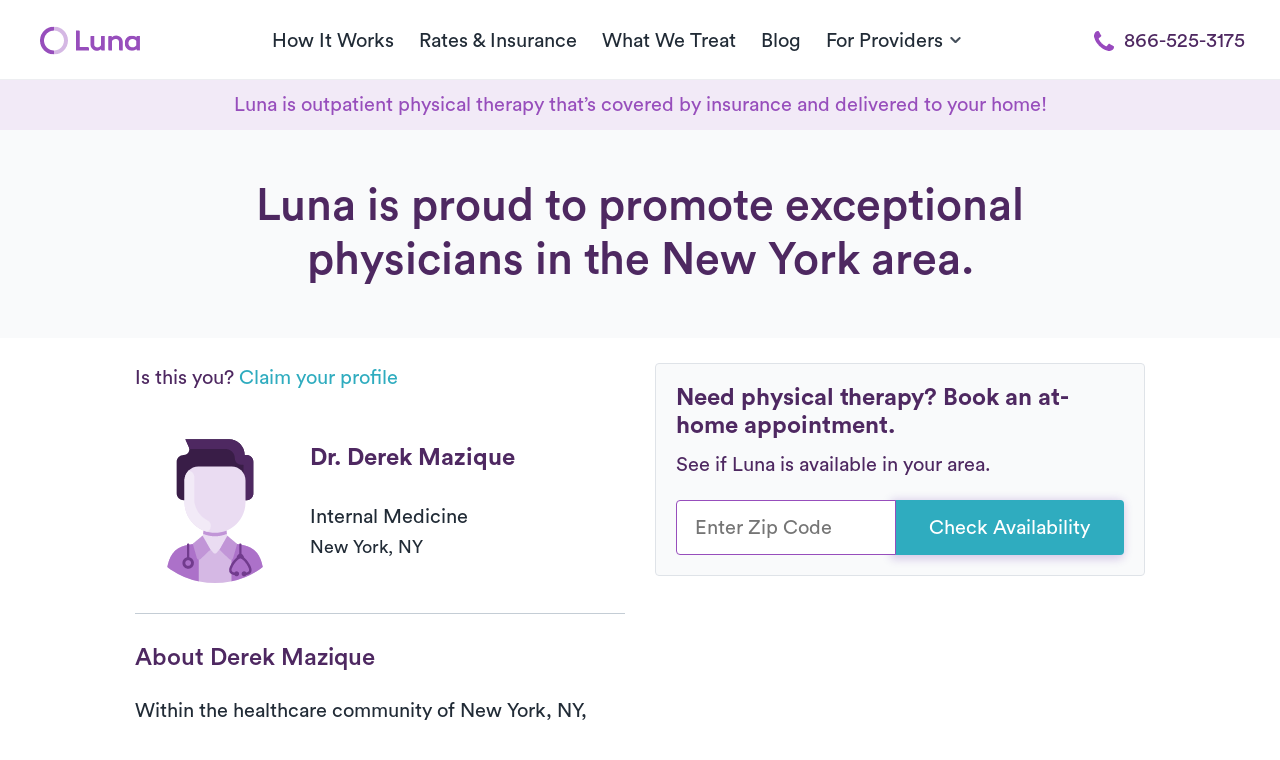

--- FILE ---
content_type: text/html; charset=UTF-8
request_url: https://www.getluna.com/physicians/10034/1033537048-derek-mazique
body_size: 33630
content:
<!DOCTYPE html>
<html lang="en">

<head>
    <meta charset="UTF-8">
    <meta name="viewport" content="width=device-width, initial-scale=1.0">
    <meta http-equiv="X-UA-Compatible" content="ie=edge">
    <meta http-equiv="Content-Security-Policy" content="upgrade-insecure-requests">
    <meta name="format-detection" content="telephone=no">

    <meta property="og:url"
        content="https://www.getluna.com/physicians/10034/1033537048-derek-mazique" />
    <meta property="og:type" content="website" />
    <meta property="og:image"
        content="https://public-assets.getluna.com/images/social/facebook.png" />
    <meta name="msvalidate.01" content="FA52B9CB87821EF62B49E1C031073728" />
    
                                    <script type="application/ld+json">
  {
      "@context": "https://schema.org",
      "@type": "BreadcrumbList",
      "name" : "Luna In-Home Physical Therapy",
      "itemListElement": [{
        "@type": "ListItem",
        "position": 1,
        "name": "Home",
        "item": "https://www.getluna.com"
      },{
        "@type": "ListItem",
        "position": 2,
        "name": "Physicians",
        "item": "https://www.getluna.com/physicians-directory"
      },{
        "@type": "ListItem",
        "position": 3,
        "name": "Derek Mazique"
      }]
    }
</script>

    <meta http-equiv="Expires" content="0">
    <meta http-equiv="Last-Modified" content="0">
    <meta http-equiv="Cache-Control" content="max-age=31536000">
    <meta http-equiv="Pragma" content="no-cache">
            <meta name="theme-color" content="#974ebc">
        <meta name="csrf-token" content="yX32o9KFHaGGZgXi6JdZRw9eueX7TChEFYeV1238">

    <link rel="preconnect" href="https://www.getluna.com">
    <link rel="preconnect" href="https://luna-live-infra-assets.s3.us-west-2.amazonaws.com/" />
    <link rel="preconnect" href="https://js.hs-analytics.net/" />
    <link rel="preconnect" href="https://js.hsforms.net/" />
    <link rel="preconnect" href="https://js.hsleadflows.net/" />
    <link rel="preconnect" href="https://www.googletagmanager.com/" />

    <link rel="icon" href="https://public-assets.getluna.com/images/favicon/favicon_16.png" type="image/png" sizes="16x16">
    <link rel="icon" href="https://public-assets.getluna.com/images/favicon/favicon_32.png" type="image/png" sizes="32x32">
    <link rel="icon" href="https://public-assets.getluna.com/images/favicon/favicon_128.png" type="image/png">
    <link rel="apple-touch-icon" href="https://public-assets.getluna.com/images/favicon/favicon_128.png" type="image/png">

    <link rel="stylesheet" media href="https://www.getluna.com/css/index.css?id=e4a6004cf658ff29b4b137922f273630" integrity="sha256-zWtm8WbR+g0so/7Q61qIe0PRkSub/l+8e/TVbZfwrMo="
        crossorigin="anonymous">
            <link rel="preload" onload="this.onload=null;this.rel='stylesheet'" as="style"
            href="https://www.getluna.com/css/libs/normalize.css?id=a9bfc27a6e2a69994c642fee5884a044" integrity="sha256-ciUQA90O1SQ5/28H0blllyzcx3lr3li1U3A0sUgeak8="
            crossorigin="anonymous">
        <link rel="preload" onload="this.onload=null;this.rel='stylesheet'" as="style"
            href="https://www.getluna.com/css/envs/colors.css?id=1b149413074a3f420609420a07b83ded" integrity="sha256-WorXf3bC5EIFbR54wng5l3xwC8Wia1Q9IyVy+7NP5Hg="
            crossorigin="anonymous">
        <link rel="preload" onload="this.onload=null;this.rel='stylesheet'" as="style"
            href="https://www.getluna.com/css/envs/border.css?id=27407a67701a039a5276d235d22d7314" integrity="sha256-cEHKCmI28JbI24mF6ED34z5a8dcpl/Sp5QotKxakwGU="
            crossorigin="anonymous">
        <link rel="preload" onload="this.onload=null;this.rel='stylesheet'" as="style"
            href="https://www.getluna.com/css/envs/font-weight.css?id=542f6d4fc7929cd7ff644bc3071235e5"
            integrity="sha256-z9OM4/2FFV9fbfHEG16crg9oa+/qtjFPROMeyyqXSkM=" crossorigin="anonymous">
        <link rel="preload" onload="this.onload=null;this.rel='stylesheet'" as="style"
            href="https://www.getluna.com/css/main-elements/nav.css?id=43eb52199812a4373705abd8e23c0eb3"
            integrity="sha256-h4pB1ya6M93TxObN4rhriH6jFt7+v92ZRA7fcIX9Sig=" crossorigin="anonymous">

                    <link rel="stylesheet" as="style" href="https://www.getluna.com/css/breakpoints/all.css?id=be384cdde994196e90549d241124c40d"
                integrity="sha256-yxChiiA/RcQVp3DVYR63ojqENKkuYBGc3PGfwmRfOn0=" crossorigin="anonymous">
        
    
        <link rel="preload" onload="this.onload=null;this.rel='stylesheet'" as="style" type="text/css"
        href="https://www.getluna.com/js/libs/owl-carousel/dist/assets/owl.carousel.min.css"
        integrity="sha256-UhQQ4fxEeABh4JrcmAJ1+16id/1dnlOEVCFOxDef9Lw=" crossorigin="anonymous">
    <link rel="preload" onload="this.onload=null;this.rel='stylesheet'" as="style" type="text/css"
        href="https://www.getluna.com/js/libs/owl-carousel/dist/assets/owl.theme.default.min.css"
        integrity="sha256-kksNxjDRxd/5+jGurZUJd1sdR2v+ClrCl3svESBaJqw=" crossorigin="anonymous">
    <link rel="preload" onload="this.onload=null;this.rel='stylesheet'" as="style" type="text/css"
        href="https://www.getluna.com/css/main-elements/slider-elements.css?id=63772a09d3817194ebfff8acd8034600"
        integrity="sha256-uF0UTWYK4H8LtYjHoXosK/CwHGW3cQjDQDSIuqb4FS0=" crossorigin="anonymous">
    
    
    <script type="application/ld+json">
      {
        "@context": "https://schema.org",
        "@type": "FAQPage",
        "mainEntity": [       
          
        
        {
          "@type": "Question",
          "name": "How do I choose the right doctor?",
          "acceptedAnswer": {
            "@type": "Answer",
            "text": "You can choose the right doctor in many ways. Recommendations from healthcare experts such as physical therapists or nurses can be helpful. When planning surgery, look for a surgeon who performs at least 50 of the intended surgeries per year since complication rates typically decrease."
          }
        },

        {
          "@type": "Question",
          "name": "What kinds of doctors are featured in this directory?",
          "acceptedAnswer": {
            "@type": "Answer",
            "text": "Discover exceptional physicians who prioritize sustained wellness in Luna's Physician Directory. Learn about Luna's mission and values here."
          }
        },

        {
          "@type": "Question",
          "name": "If a doctor refers me to physical therapy, where should I go?",
          "acceptedAnswer": {
            "@type": "Answer",
            "text": "Receive excellent physical therapy without leaving your home with Luna. No prescription needed."
          }
        }
        ]
      }
    </script>

    <link rel="canonical"
        href="https://www.getluna.com/physicians/10034/1033537048-derek-mazique" />

    <meta property="og:title" content="Derek Mazique | Physicians Near You in NY" />
    <meta property="og:description" content="Looking for a doctor in New York? Dr. Mazique practices physical medicine in the 10034 area! Learn more using Luna’s physician directory." />
    <meta name="description" content="Looking for a doctor in New York? Dr. Mazique practices physical medicine in the 10034 area! Learn more using Luna’s physician directory." />

    <meta name="twitter:card" content="summary_large_image">
    <meta name="twitter:description" content="Looking for a doctor in New York? Dr. Mazique practices physical medicine in the 10034 area! Learn more using Luna’s physician directory.">
    <meta name="twitter:title" content="Derek Mazique | Physicians Near You in NY">
    <meta name="twitter:image"
        content="https://public-assets.getluna.com/images/social/facebook.png">
    <meta name="twitter:site" content="@getlunacare">
    <meta name="twitter:creator" content="@getlunacare">

    

    
    <title>Derek Mazique | Physicians Near You in NY</title>
    

    <!-- Hubspot Forms -->
    <script charset="utf-8" type="text/javascript" src="//js.hsforms.net/forms/v2.js"
        integrity="" crossorigin="anonymous"></script>
    <!-- .Hubspot Forms -->


            
        <script type="text/plain" data-inline>
            window.dataLayer = window.dataLayer || [];

            function gtag() {

                dataLayer.push(arguments);

            }

            gtag("consent", "default", {
                ad_storage: "denied",
                ad_user_data: "denied",
                ad_personalization: "denied",
                analytics_storage: "denied",
                functionality_storage: "denied",
                personalization_storage: "denied",
                security_storage: "granted",
                wait_for_update: 2000,
            });

            gtag("set", "ads_data_redaction", true);
            gtag("set", "url_passthrough", true);
        </script>
        
        <!-- Google Tag Manager -->
        <script type="text/plain" data-inline>
            (function(w, d, s, l, i) {
                w[l] = w[l] || [];
                w[l].push({
                    'gtm.start': new Date().getTime(),
                    event: 'gtm.js'
                });
                var f = d.getElementsByTagName(s)[0],
                    j = d.createElement(s),
                    dl = l != 'dataLayer' ? '&l=' + l : '';
                j.defer = true;
                j.src =
                    'https://www.googletagmanager.com/gtm.js?id=' + i + dl;
                f.parentNode.insertBefore(j, f);
            })(window, document, 'script', 'dataLayer', 'GTM-MZ4CRRJ');
        </script>
        <!-- End Google Tag Manager -->
    
                        <script type="text/plain" id="cookieyes" 
                data-src="https://cdn-cookieyes.com/client_data/08d4e0dd5985a779a1012ec4/script.js"
                integrity=""
                crossorigin="anonymous"></script>
            
            <!-- Start VWO Async SmartCode -->
        <link rel="preconnect" href="https://dev.visualwebsiteoptimizer.com" />
        <script type="text/plain" data-inline id='vwoCode'>
            window._vwo_code || (function() {
                var account_id = 403213,
                    version = 2.1,
                    settings_tolerance = 2000,
                    hide_element = 'body',
                    hide_element_style =
                    'opacity:0 !important;filter:alpha(opacity=0) !important;background:none !important',
                    /* DO NOT EDIT BELOW THIS LINE */
                    f = false,
                    w = window,
                    d = document,
                    v = d.querySelector('#vwoCode'),
                    cK = '_vwo_' + account_id + '_settings',
                    cc = {};
                try {
                    var c = JSON.parse(localStorage.getItem('_vwo_' + account_id + '_config'));
                    cc = c && typeof c === 'object' ? c : {}
                } catch (e) {}
                var stT = cc.stT === 'session' ? w.sessionStorage : w.localStorage;
                code = {
                    use_existing_jquery: function() {
                        return typeof use_existing_jquery !== 'undefined' ? use_existing_jquery : undefined
                    },
                    library_tolerance: function() {
                        return typeof library_tolerance !== 'undefined' ? library_tolerance : undefined
                    },
                    settings_tolerance: function() {
                        return cc.sT || settings_tolerance
                    },
                    hide_element_style: function() {
                        return '{' + (cc.hES || hide_element_style) + '}'
                    },
                    hide_element: function() {
                        if (performance.getEntriesByName('first-contentful-paint')[0]) {
                            return ''
                        }
                        return typeof cc.hE === 'string' ? cc.hE : hide_element
                    },
                    getVersion: function() {
                        return version
                    },
                    finish: function(e) {
                        if (!f) {
                            f = true;
                            var t = d.getElementById('_vis_opt_path_hides');
                            if (t) t.parentNode.removeChild(t);
                            if (e)(new Image).src = 'https://dev.visualwebsiteoptimizer.com/ee.gif?a=' +
                                account_id + e
                        }
                    },
                    finished: function() {
                        return f
                    },
                    addScript: function(e) {
                        var t = d.createElement('script');
                        t.type = 'text/javascript';
                        if (e.src) {
                            t.src = e.src
                        } else {
                            t.text = e.text
                        }
                        d.getElementsByTagName('head')[0].appendChild(t)
                    },
                    load: function(e, t) {
                        var i = this.getSettings(),
                            n = d.createElement('script'),
                            r = this;
                        t = t || {};
                        if (i) {
                            n.textContent = i;
                            d.getElementsByTagName('head')[0].appendChild(n);
                            if (!w.VWO || VWO.caE) {
                                stT.removeItem(cK);
                                r.load(e)
                            }
                        } else {
                            var o = new XMLHttpRequest;
                            o.open('GET', e, true);
                            o.withCredentials = !t.dSC;
                            o.responseType = t.responseType || 'text';
                            o.onload = function() {
                                if (t.onloadCb) {
                                    return t.onloadCb(o, e)
                                }
                                if (o.status === 200) {
                                    _vwo_code.addScript({
                                        text: o.responseText
                                    })
                                } else {
                                    _vwo_code.finish('&e=loading_failure:' + e)
                                }
                            };
                            o.onerror = function() {
                                if (t.onerrorCb) {
                                    return t.onerrorCb(e)
                                }
                                _vwo_code.finish('&e=loading_failure:' + e)
                            };
                            o.send()
                        }
                    },
                    getSettings: function() {
                        try {
                            var e = stT.getItem(cK);
                            if (!e) {
                                return
                            }
                            e = JSON.parse(e);
                            if (Date.now() > e.e) {
                                stT.removeItem(cK);
                                return
                            }
                            return e.s
                        } catch (e) {
                            return
                        }
                    },
                    init: function() {
                        if (d.URL.indexOf('__vwo_disable__') > -1) return;
                        var e = this.settings_tolerance();
                        w._vwo_settings_timer = setTimeout(function() {
                            _vwo_code.finish();
                            stT.removeItem(cK)
                        }, e);
                        var t;
                        if (this.hide_element() !== 'body') {
                            t = d.createElement('style');
                            var i = this.hide_element(),
                                n = i ? i + this.hide_element_style() : '',
                                r = d.getElementsByTagName('head')[0];
                            t.setAttribute('id', '_vis_opt_path_hides');
                            v && t.setAttribute('nonce', v.nonce);
                            t.setAttribute('type', 'text/css');
                            if (t.styleSheet) t.styleSheet.cssText = n;
                            else t.appendChild(d.createTextNode(n));
                            r.appendChild(t)
                        } else {
                            t = d.getElementsByTagName('head')[0];
                            var n = d.createElement('div');
                            n.style.cssText =
                                'z-index: 2147483647 !important;position: fixed !important;left: 0 !important;top: 0 !important;width: 100% !important;height: 100% !important;background: white !important;';
                            n.setAttribute('id', '_vis_opt_path_hides');
                            n.classList.add('_vis_hide_layer');
                            t.parentNode.insertBefore(n, t.nextSibling)
                        }
                        var o = 'https://dev.visualwebsiteoptimizer.com/j.php?a=' + account_id + '&u=' +
                            encodeURIComponent(d.URL) + '&vn=' + version;
                        if (w.location.search.indexOf('_vwo_xhr') !== -1) {
                            this.addScript({
                                src: o
                            })
                        } else {
                            this.load(o + '&x=true')
                        }
                    }
                };
                w._vwo_code = code;
                code.init();
            })();
        </script>
        <!-- End VWO Async SmartCode -->
    
            <script>
            var head = document.head;
            var script = document.createElement('script');
            script.type = 'text/javascript';
            script.src =
                "https://211969.t.hyros.com/v1/lst/universal-script?ph=124495b63dd715541fdcfda05657a5ed139cc2354e95f23b5d13f65cb31ff4e8&tag=!clicked&embed=true&ref_url=" +
                encodeURI(document.URL);
            head.appendChild(script);
        </script>
    </head>

<body class="">

            <!-- Google Tag Manager (noscript) -->
        <noscript><iframe src="https://www.googletagmanager.com/ns.html?id=GTM-MZ4CRRJ" height="0" width="0"
                style="display:none;visibility:hidden"></iframe></noscript>
        <!-- End Google Tag Manager (noscript) -->
    
    <header id="main-nav" class="">        
            <div class="wrapper-full mw-1300-px" id="main-header">
                <nav id="nav">

                                        <a class="menu-button no-decoration " role="button" aria-labelledby="menu">
                        <span class="line top"></span>
                        <span class="line middle"></span>
                        <span class="line bottom"></span>
                        
                    </a>
                    <a href="/" class="w-150-px w-xs-150-px logo text-center flex-center d-xs-flex flex-xs-center" aria-label="Home" id="home-link">
                                                    <img alt="Luna" class="w-100-px d-block" src="https://public-assets.getluna.com/images/logo.svg" width="100px" height="29px">
                                            </a>
                    
                                            <a class="button-call-mobile cta-modal-mobile" href="tel:866-525-3175" role="button">
                            <img alt="Luna" class="d-block mx-auto" height="22px" width="22px" src="https://public-assets.getluna.com/images/call.svg">
                        </a>
                    
                    <span class="nav-centering"></span>
            
                    
                    <ul class="">
                        
                        <li><a href="/how-it-works">How It Works</a></li>
                        <li><a href="/rates-and-insurance">Rates & Insurance</a></li>
                        <li><a href="/conditions-we-treat" class="conditions-we-treat">What We Treat</a></li>
                        
                        <li><a href="/blog">Blog</a></li>
                        
                        <li class="dropdown-button">
                            <span class="dropdown flex-between flex-middle">
                                <span class="p-0">For Providers</span>
                                <img alt="Chevron" class="chevron black" src="https://public-assets.getluna.com/images/chevron-down-black.svg">
                                <img alt="Chevron" class="chevron white" src="https://public-assets.getluna.com/images/chevron-down-white.svg">
                            </span>
                            <ul class="dropdown-content">
                                <li><a href="/own-your-career">Therapists</a></li>
                                <li><a href="/physicians">Physicians</a></li>
                                <li><a href="/health-plans">Health Plans</a></li>
                                <li><a href="/health-systems">Health Systems</a></li>
                                <li><a href="/employers">Employers</a></li>
                                <li><a href="/pt-clinics">PT Clinics</a></li>
                            </ul>
                        </li> 
                    
                        <li class="download-app">
                            <a role="button"> 
                                                                    <img alt="App Store" src="https://public-assets.getluna.com/images/apple.svg" class="icon mh-100-p">
                                                                Download App
                            </a>
                        </li>
                    </ul>  
                                            <a class="button-call cta-phone-desktop" href="tel:866-525-3175"> 
                            <img alt="phone" class="icon purple mr-10" src="https://public-assets.getluna.com/images/call.svg">
                            <img alt="phone" class="icon white mr-10" src="https://public-assets.getluna.com/images/call_white.svg">
                            866-525-3175 
                        </a> 
                      
                </nav>  
            </div>
        </header>
    
        <main class="profile-page relative">
        <section id="free-delivery" class="color-purple-600 fw-ligther bg-purple-100 text-center py-10">
            <div class="wrapper">
                Luna is outpatient physical therapy that’s covered by insurance and delivered to your home!
            </div>
        </section>
        <section class="bg-base-200 px-40 py-50 pb-50 text-center">
            <h1 class="color-purple-800 font-weight-normal mw-950-px mx-auto my-0">
                Luna is proud to promote exceptional physicians in the <div class="capitalize d-inline-block">
                    new york</div> area.
            </h1>
            <!-- Trigger to change Phone style on Header -->
            <span class="trigger-header-phone"></span>
            <!-- .Trigger -->
        </section>

        <section id="profile-form" class="py-25 py-xs-25 py-sm-25">
            <div class="wrapper">
                <div class="row">
                    <div
                        class=" col-6  col-md-12 col-sm-12 col-xs-12">

                        <label class="mb-30 d-block">Is this you? <a class="color-blue c-pointer" role="button"
                                data-toggle="modal" data-target="#modal-claims-profile">Claim your profile</a></label>

                        <div class="d-flex flex-middle mb-30">
                            <img class="circled mw-100-p mw-xs-100-px mh-xs-100-px"
                                alt="Derek Mazique"
                                src="https://public-assets.getluna.com/images/male-3.svg"
                                width="160px" height="160px">
                            <div class="d-block ml-15">
                                <h3 class="capitalize color-purple-800 mt-0 mb-5 font-weight-bold">Dr.
                                    Derek
                                    Mazique</h3>
                                <h4 class="color-purple-800 m-0 mb-5 font-weight-normal"><br></h4>
                                <p class="mb-0">Internal Medicine</p>
                                <small><span class="capitalize">
                                                                            new york</span>, NY
                                                                    </small>
                            </div>
                        </div>
                        <hr class="border-base-500 mb-30">
                        <div class="d-block">
                            <h3 class="capitalize color-purple-800 mt-0 font-weight-normal">About
                                Derek
                                Mazique</h3>
                            
                            
          <p>Within the healthcare community of New York, NY, physical therapy is widely recognized for its significant role in enhancing patients' well-being and facilitating their recovery. Dr. Derek Mazique, an esteemed practitioner with 12 years of experience, consistently refers patients to physical therapy as an essential component of their treatment plans. By closely collaborating with skilled physical therapists, Dr. Mazique ensures the delivery of specialized exercises, manual techniques, and tailored rehabilitation programs that address the specific needs of each patient. This comprehensive approach led by Dr. Derek Mazique results in noteworthy enhancements in patients' physical function and overall quality of life.</p>
          <p>At their highly-regarded healthcare practice, Dr. Derek Mazique offers a wide range of comprehensive services with a focus on personalized patient care. Their practice encompasses diverse medical services, with an emphasis on preventive care, precise diagnoses, and effective treatments for a variety of health conditions. Dr. Mazique actively engages in listening to patients, conducting thorough assessments, and collaboratively designing individualized treatment plans. Staying up to date with the latest medical advancements, they combine expertise with a compassionate demeanor to achieve optimal health outcomes and enhance overall well-being.</p>
        

                                                            <div class="mb-30">

                                    <h3 class="capitalize color-purple-800 mt-0 font-weight-normal">
                                        New York
                                        Insurances Accepted By Luna</h3>
                                    <div class="d-flex flex-wrap">
                                                                                    <div class="d-flex-inline flex-middle mr-30 mb-30">
                                                <img class="lazy" data-src="https://public-assets.getluna.com/images/insurances/medicare/logo.svg" alt="Insurance"
                                                    width="130px" height="65px">
                                            </div>
                                                                                    <div class="d-flex-inline flex-middle mr-30 mb-30">
                                                <img class="lazy" data-src="https://public-assets.getluna.com/images/insurances/aetna/logo.svg" alt="Insurance"
                                                    width="130px" height="65px">
                                            </div>
                                                                                    <div class="d-flex-inline flex-middle mr-30 mb-30">
                                                <img class="lazy" data-src="https://public-assets.getluna.com/images/insurances/fc1186b7_5a6f_4291_a6ae_5afb7ea69dbd/logo.svg" alt="Insurance"
                                                    width="130px" height="65px">
                                            </div>
                                                                                    <div class="d-flex-inline flex-middle mr-30 mb-30">
                                                <img class="lazy" data-src="https://public-assets.getluna.com/images/insurances/7a753782_f54e_4190_b899_41dc708eed5e/logo.svg" alt="Insurance"
                                                    width="130px" height="65px">
                                            </div>
                                                                                    <div class="d-flex-inline flex-middle mr-30 mb-30">
                                                <img class="lazy" data-src="https://public-assets.getluna.com/images/insurances/unitedhealthcare/logo.svg" alt="Insurance"
                                                    width="130px" height="65px">
                                            </div>
                                                                                    <div class="d-flex-inline flex-middle mr-30 mb-30">
                                                <img class="lazy" data-src="https://public-assets.getluna.com/images/insurances/aad9bd75_d1d3_4bea_89db_e1214d4e2f8e/logo.svg" alt="Insurance"
                                                    width="130px" height="65px">
                                            </div>
                                                                                    <div class="d-flex-inline flex-middle mr-30 mb-30">
                                                <img class="lazy" data-src="https://public-assets.getluna.com/images/insurances/167ca6ba_d888_495b_b847_a2d6327c196d/logo.svg" alt="Insurance"
                                                    width="130px" height="65px">
                                            </div>
                                                                                    <div class="d-flex-inline flex-middle mr-30 mb-30">
                                                <img class="lazy" data-src="https://public-assets.getluna.com/images/insurances/6c86388e_4dd6_477d_9bc8_7d5689df5263/20240429_090415_logo.svg" alt="Insurance"
                                                    width="130px" height="65px">
                                            </div>
                                                                                    <div class="d-flex-inline flex-middle mr-30 mb-30">
                                                <img class="lazy" data-src="https://public-assets.getluna.com/images/insurances/humana/logo.svg" alt="Insurance"
                                                    width="130px" height="65px">
                                            </div>
                                                                                    <div class="d-flex-inline flex-middle mr-30 mb-30">
                                                <img class="lazy" data-src="https://public-assets.getluna.com/images/insurances/5ee10128_c651_4b76_80f9_3b8b9002f5fd/logo.svg" alt="Insurance"
                                                    width="130px" height="65px">
                                            </div>
                                                                                    <div class="d-flex-inline flex-middle mr-30 mb-30">
                                                <img class="lazy" data-src="https://public-assets.getluna.com/images/insurances/8b50c0d9_0c2d_4131_a5ee_8d018bae48de/logo.svg" alt="Insurance"
                                                    width="130px" height="65px">
                                            </div>
                                                                                    <div class="d-flex-inline flex-middle mr-30 mb-30">
                                                <img class="lazy" data-src="https://public-assets.getluna.com/images/insurances/molina/logo.svg" alt="Insurance"
                                                    width="130px" height="65px">
                                            </div>
                                                                                    <div class="d-flex-inline flex-middle mr-30 mb-30">
                                                <img class="lazy" data-src="https://public-assets.getluna.com/images/insurances/f042d66e_9344_4f0b_9adb_2d8ce4dd215d/20250317_150325_logo.svg" alt="Insurance"
                                                    width="130px" height="65px">
                                            </div>
                                                                            </div>

                                </div>

                                <div class="mb-0">
                                                                    </div>
                            

                            <span class="d-block mb-10 ">
                                <img class="lazy" data-src="https://public-assets.getluna.com/images/line_title.svg"
                                    alt="Separator" width="45px" height="6px">
                            </span>
                            <h2
                                class="mt-0 color-purple-800 font-weight-normal mw-700-px d-block mx-auto ">
                                Frequently asked questions</h2>
                                                            <h3 class="font-weight-normal color-purple-600 mb-10 mt-0">How do I choose the right doctor?</h3>
                                <p>You can choose the right doctor in many ways. Recommendations from healthcare experts such as physical therapists or nurses can be helpful. When planning surgery, look for a surgeon who performs at least 50 of the intended surgeries per year since complication rates typically decrease.</p>
                                                            <h3 class="font-weight-normal color-purple-600 mb-10 mt-0">What kinds of doctors are featured in this directory?</h3>
                                <p>Discover exceptional physicians who prioritize sustained wellness in Luna's Physician Directory. <a href='/career'>Learn about Luna's mission and values here.</a></p>
                                                            <h3 class="font-weight-normal color-purple-600 mb-10 mt-0">If a doctor refers me to physical therapy, where should I go?</h3>
                                <p>Receive excellent physical therapy without leaving your home with Luna. No prescription needed.</p>
                                                    </div>
                    </div>

                                            <div
                            class="col-6 col-md-12 col-sm-12 col-xs-12 sticky relative-md relative-sm relative-xs h-lg-100 h-xxl-100 h-xl-100 top-15 bg-base-md-100 bg-base-sm-100 bg-base-xs-100">
                            <div
                                class="rounded bg-base-200 border border-base-400 p-20 p-sm-0 p-md-0 p-xs-0 border-sm-0 border-md-0 border-xs-0 my-md-20 my-sm-20 my-xs-20 bg-base-md-100 bg-base-sm-100 bg-base-xs-100">

                                <h3 class="mt-0 mb-10 color-purple-800">Need physical therapy? Book an at-home appointment.
                                </h3>
                                <form  id="check-zip">
                                    <input type="hidden" name="_token" value="yX32o9KFHaGGZgXi6JdZRw9eueX7TChEFYeV1238" autocomplete="off">                                    <p class="color-purple-800">See if Luna is available in your area.</p>
                                    <div class="input-group form-item">
                                        <div class="input-group-item">
                                            <input type="number" pattern="[0-9]*" class="input-element w-100 number-input"
                                                id="zipCode" name="zipCode" required placeholder="Enter Zip Code"
                                                maxlength="5" autofocus
                                                oninput="javascript: if (this.value.length > this.maxLength) this.value = this.value.slice(0, this.maxLength);">
                                        </div>
                                        <div class="input-group-append mt-xs-10">
                                            <button class="button button-teal cta-check-availability" type="submit"
                                                id="check-zip-button">Check Availability</button>
                                        </div>
                                    </div>
                                    <input type="hidden" id="utm_campaign" name="utm_campaign"
                                        value="" />
                                    <input type="hidden" id="utm_source" name="utm_source"
                                        value="" />
                                    <input type="hidden" id="utm_medium" name="utm_medium"
                                        value="" />
                                    <input type="hidden" id="utm_term" name="utm_term"
                                        value="" />
                                    <input type="hidden" id="utm_content" name="utm_content"
                                        value="" />
                                    <div id="submissionError" class="d-none mt-15">
                                        <label class="color-red-600 bg-red-100 font-16 d-block p-10 border border-red-400 rounded" id="submissionErrorMessage"></label>
                                    </div>
                                </form>
                            </div>
                        </div>
                                    </div>
            </div>
        </section>

        <!-- testimonial doctor -->
        <section id="testimonial-doctor" class="py-40 py-xs-25 py-sm-25 bg-section relative">
            <div class="wrapper">
                <span class="d-block text-center">
                    <img class="lazyload" data-src="https://public-assets.getluna.com/images/line_title.svg" alt="Separator"
                        width="45px" height="6px">
                </span>
                <h2 class="color-purple-800 mt-0 text-center font-weight-normal">Trusted by doctors</h2>
                <p class="text-center">1,500+ physicians refer patients to Luna today.</p>
                <div class="row flex-center">
                    <div class="col-9 col-md-10 col-sm-12 col-xs-12">
                        <p class="font-italic mb-30">“Luna represents everything physicians like to hear: experienced
                            therapists, no
                            wait times, and convenient in home care. Better accessibility is critical for patients’ outcomes
                            and Luna is
                            a breakthrough in the physical therapy options for busy patients.”</p>
                        <p class=" text-right">
                            <span class="font-weight-800">- Dr. Jeff Croke</span><br>
                            Internal Medical Group, Palo Alto
                        </p>
                    </div>
                </div>
            </div>
            <div class="bg-no-repeat absolute left-0 right-0 top-0 bottom-0 opacity-2 w-100 h-100 z-index-n lazy bg-pos-x-right"
                data-src="https://public-assets.getluna.com/images/bran_mask.svg"></div>
        </section>
        <!-- testimonial doctor -->

        <!-- Related Conditions -->
                <section id="conditions" class="py-40 py-xs-25 py-sm-25">
            <div class="wrapper-full">
                <span class="d-block text-center mb-10">
                    <img class="lazy" data-src="https://public-assets.getluna.com/images/line_title.svg" alt="Separator"
                        width="45px" height="6px">
                </span>
                <h2 class="color-purple-800 mt-0 text-center font-weight-normal mb-10">Conditions Luna therapists treat
                </h2>
                <p class="mb-30 text-center">We have specialists for every PT condition</p>
                <div class="row mw-1050-px m-auto d-md-none d-sm-none d-xs-none">
                                            <div class="col-4 d-flex flex-center expand py-15">
                            <a href="/conditions/physical-therapy-for-arthroscopic-procedures" target="_blank"
                                class="p-15 no-decoration w-300-px h-300-px d-flex flex-wrap flex-bottom relative overflow-hidden rounded overlay-bottom">
                                <div class="bg bg-pos-x-center bg-pos-y-center absolute left-0 right-0 top-0 bottom-0 w-100 h-100 z-index-n lazy bg-pos-y-40"
                                    data-src="https://public-assets.getluna.com/images/conditions/arthroscopic_procedures/20221222_071220_hero.webp"></div>
                                <span
                                    class="d-block color-blue font-18 w-100">Post-Surgical Rehabilitation</span>
                                <h3 class="d-block w-100 color-base-100 capitalize my-0">arthroscopic procedures</h3>
                            </a>
                        </div>
                                            <div class="col-4 d-flex flex-center expand py-15">
                            <a href="/conditions/physical-therapy-for-de-quervains" target="_blank"
                                class="p-15 no-decoration w-300-px h-300-px d-flex flex-wrap flex-bottom relative overflow-hidden rounded overlay-bottom">
                                <div class="bg bg-pos-x-center bg-pos-y-center absolute left-0 right-0 top-0 bottom-0 w-100 h-100 z-index-n lazy bg-pos-y-40"
                                    data-src="https://public-assets.getluna.com/images/conditions/de_quervains/20221222_081211_hero.webp"></div>
                                <span
                                    class="d-block color-blue font-18 w-100">Specialty Care</span>
                                <h3 class="d-block w-100 color-base-100 capitalize my-0">de Quervain’s</h3>
                            </a>
                        </div>
                                            <div class="col-4 d-flex flex-center expand py-15">
                            <a href="/conditions/physical-therapy-for-meniscal-repairs" target="_blank"
                                class="p-15 no-decoration w-300-px h-300-px d-flex flex-wrap flex-bottom relative overflow-hidden rounded overlay-bottom">
                                <div class="bg bg-pos-x-center bg-pos-y-center absolute left-0 right-0 top-0 bottom-0 w-100 h-100 z-index-n lazy bg-pos-y-40"
                                    data-src="https://public-assets.getluna.com/images/conditions/meniscal_repairs/20221222_131205_hero.webp"></div>
                                <span
                                    class="d-block color-blue font-18 w-100">Post-Surgical Rehabilitation</span>
                                <h3 class="d-block w-100 color-base-100 capitalize my-0">meniscal repairs</h3>
                            </a>
                        </div>
                                            <div class="col-4 d-flex flex-center expand py-15">
                            <a href="/conditions/physical-therapy-for-womens-health-therapy" target="_blank"
                                class="p-15 no-decoration w-300-px h-300-px d-flex flex-wrap flex-bottom relative overflow-hidden rounded overlay-bottom">
                                <div class="bg bg-pos-x-center bg-pos-y-center absolute left-0 right-0 top-0 bottom-0 w-100 h-100 z-index-n lazy bg-pos-y-40"
                                    data-src="https://public-assets.getluna.com/images/conditions/womens_health_therapy/20230127_110151_hero.webp"></div>
                                <span
                                    class="d-block color-blue font-18 w-100">Specialty Care</span>
                                <h3 class="d-block w-100 color-base-100 capitalize my-0">Women’s health therapy</h3>
                            </a>
                        </div>
                                            <div class="col-4 d-flex flex-center expand py-15">
                            <a href="/conditions/physical-therapy-for-movement-analysis" target="_blank"
                                class="p-15 no-decoration w-300-px h-300-px d-flex flex-wrap flex-bottom relative overflow-hidden rounded overlay-bottom">
                                <div class="bg bg-pos-x-center bg-pos-y-center absolute left-0 right-0 top-0 bottom-0 w-100 h-100 z-index-n lazy bg-pos-y-40"
                                    data-src="https://public-assets.getluna.com/images/conditions/movement_analysis/20221222_131222_hero.webp"></div>
                                <span
                                    class="d-block color-blue font-18 w-100">Strengthening And Focused Functional Training</span>
                                <h3 class="d-block w-100 color-base-100 capitalize my-0">movement analysis</h3>
                            </a>
                        </div>
                                        <div class="col-4 d-flex flex-center expand py-15 flex-middle">
                        <a href="/conditions-we-treat" target="_blank"
                            class="p-15 no-decoration w-300-px h-300-px d-flex flex-middle flex-center relative overflow-hidden rounded">
                            <div class="bg bg-pos-x-center bg-pos-y-center absolute left-0 right-0 top-0 bottom-0 w-100 h-100 z-index-n lazy bg-pos-y-40"
                                data-src="https://public-assets.getluna.com/images/physiotherapy.webp"></div>
                            <div
                                class="absolute left-0 right-0 top-0 bottom-0 w-100 h-100 z-index-n bg-teal-700 opacity-7">
                            </div>
                            <span class="border border-base-100 rounded color-base-100 px-20 py-10 body-small">
                                And more
                            </span>
                        </a>
                    </div>
                </div>

                <div id="conditions-slider" class="d-none d-md-block d-sm-block d-xs-block relative">
                    <div class="condition owl-carousel owl-theme">
                                                    <div class="d-flex flex-center p-15">
                                <a href="/conditions/physical-therapy-for-arthroscopic-procedures"
                                    class="p-15 no-decoration w-300-px h-300-px d-flex flex-wrap flex-bottom relative overflow-hidden rounded overlay-bottom">
                                    <div class="bg bg-pos-x-center bg-pos-y-center absolute left-0 right-0 top-0 bottom-0 w-100 h-100 z-index-n owl-lazy bg-pos-y-40"
                                        data-src="https://public-assets.getluna.com/images/conditions/arthroscopic_procedures/20221222_071220_hero.webp"></div>
                                    <span
                                        class="d-block color-blue font-18 w-100">Post-Surgical Rehabilitation</span>
                                    <h3 class="d-block w-100 color-base-100 capitalize my-0">arthroscopic procedures</h3>
                                </a>
                            </div>
                                                    <div class="d-flex flex-center p-15">
                                <a href="/conditions/physical-therapy-for-de-quervains"
                                    class="p-15 no-decoration w-300-px h-300-px d-flex flex-wrap flex-bottom relative overflow-hidden rounded overlay-bottom">
                                    <div class="bg bg-pos-x-center bg-pos-y-center absolute left-0 right-0 top-0 bottom-0 w-100 h-100 z-index-n owl-lazy bg-pos-y-40"
                                        data-src="https://public-assets.getluna.com/images/conditions/de_quervains/20221222_081211_hero.webp"></div>
                                    <span
                                        class="d-block color-blue font-18 w-100">Specialty Care</span>
                                    <h3 class="d-block w-100 color-base-100 capitalize my-0">de Quervain’s</h3>
                                </a>
                            </div>
                                                    <div class="d-flex flex-center p-15">
                                <a href="/conditions/physical-therapy-for-meniscal-repairs"
                                    class="p-15 no-decoration w-300-px h-300-px d-flex flex-wrap flex-bottom relative overflow-hidden rounded overlay-bottom">
                                    <div class="bg bg-pos-x-center bg-pos-y-center absolute left-0 right-0 top-0 bottom-0 w-100 h-100 z-index-n owl-lazy bg-pos-y-40"
                                        data-src="https://public-assets.getluna.com/images/conditions/meniscal_repairs/20221222_131205_hero.webp"></div>
                                    <span
                                        class="d-block color-blue font-18 w-100">Post-Surgical Rehabilitation</span>
                                    <h3 class="d-block w-100 color-base-100 capitalize my-0">meniscal repairs</h3>
                                </a>
                            </div>
                                                    <div class="d-flex flex-center p-15">
                                <a href="/conditions/physical-therapy-for-womens-health-therapy"
                                    class="p-15 no-decoration w-300-px h-300-px d-flex flex-wrap flex-bottom relative overflow-hidden rounded overlay-bottom">
                                    <div class="bg bg-pos-x-center bg-pos-y-center absolute left-0 right-0 top-0 bottom-0 w-100 h-100 z-index-n owl-lazy bg-pos-y-40"
                                        data-src="https://public-assets.getluna.com/images/conditions/womens_health_therapy/20230127_110151_hero.webp"></div>
                                    <span
                                        class="d-block color-blue font-18 w-100">Specialty Care</span>
                                    <h3 class="d-block w-100 color-base-100 capitalize my-0">Women’s health therapy</h3>
                                </a>
                            </div>
                                                    <div class="d-flex flex-center p-15">
                                <a href="/conditions/physical-therapy-for-movement-analysis"
                                    class="p-15 no-decoration w-300-px h-300-px d-flex flex-wrap flex-bottom relative overflow-hidden rounded overlay-bottom">
                                    <div class="bg bg-pos-x-center bg-pos-y-center absolute left-0 right-0 top-0 bottom-0 w-100 h-100 z-index-n owl-lazy bg-pos-y-40"
                                        data-src="https://public-assets.getluna.com/images/conditions/movement_analysis/20221222_131222_hero.webp"></div>
                                    <span
                                        class="d-block color-blue font-18 w-100">Strengthening And Focused Functional Training</span>
                                    <h3 class="d-block w-100 color-base-100 capitalize my-0">movement analysis</h3>
                                </a>
                            </div>
                                                <div class="d-flex flex-center p-15">
                            <a href="/conditions-we-treat" target="_blank"
                                class="p-15 no-decoration w-300-px h-300-px d-flex flex-middle flex-center relative overflow-hidden rounded">
                                <div class="bg bg-pos-x-center bg-pos-y-center absolute left-0 right-0 top-0 bottom-0 w-100 h-100 z-index-n owl-lazy bg-pos-y-40"
                                    data-src="https://public-assets.getluna.com/images/physiotherapy.webp"></div>
                                <div
                                    class="absolute left-0 right-0 top-0 bottom-0 w-100 h-100 z-index-n bg-teal-700 opacity-7">
                                </div>
                                <span class="border border-base-100 rounded color-base-100 px-20 py-10 body-small">
                                    And more
                                </span>
                            </a>
                        </div>
                    </div>
                    <a class="arrow prev d-flex absolute left-0 top-0 bottom-0 m-auto shadow-center-1 flex-center flex-middle c-pointer"
                        role="button">
                        <img class="w-50 lazy" data-src="https://public-assets.getluna.com/images/arrow-right-testimonial.svg"
                            alt="arrow" width="20px" height="20px">
                    </a>
                    <a class="arrow next d-flex absolute right-0 top-0 bottom-0 m-auto shadow-center-1 flex-center flex-middle c-pointer"
                        role="button">
                        <img class="w-50 lazy" data-src="https://public-assets.getluna.com/images/arrow-right-testimonial.svg"
                            alt="arrow" width="20px" height="20px">
                    </a>
                </div>
            </div>
        </section>
        <!-- Related Conditions -->


        
        <section   id="why-on-demand"   class="py-50  bg-base-200 ">
    <div class="wrapper-full ">

                    <span class="  d-block  text-center mb-10">
                <img class="lazy" data-src="https://public-assets.getluna.com/images/line_title.svg" alt="Separator" width="45px" height="6px">
            </span>
            <h2 class="color-purple-800 mt-0 text-center font-weight-normal ">Why in-home PT is better</h2>
                            <div class="mb-30 text-center ">More convenience means our patients actually complete their care plans.<br> <a
                    href="/how-it-works#table-comparison" class="d-block" target="_blank">See our clinic comparison chart.</a></div>
                    
        
        <div class="row mb-30 mb-xs-0 mb-sm-0  mt-40  mw-1100-px m-auto  d-md-none d-sm-none d-xs-none ">
                            
                <article class="col-xxl-4 col-xl-4 col-lg-4 col-md-4 d-sm-none d-xs-none">
                    <img alt="personalized" class="lazy mw-100-px m-auto d-block" data-src="https://public-assets.getluna.com/images/icons/personalized.svg" height="100px" width="100px">
                    <h3 class="color-purple-800 mt-25 text-center font-weight-normal mw-250-px mw-sm-300-px mw-xs-300-px mw-xxl-300-px mw-xl-300-px mw-lg-300-px mw-xl-300-px mnh mx-auto d-block">1:1 personalized treatments</h3>
                    
                </article>
                            
                <article class="col-xxl-4 col-xl-4 col-lg-4 col-md-4 d-sm-none d-xs-none">
                    <img alt="pt-equipment" class="lazy mw-100-px m-auto d-block" data-src="https://public-assets.getluna.com/images/icons/pt-equipment.svg" height="100px" width="100px">
                    <h3 class="color-purple-800 mt-25 text-center font-weight-normal mw-250-px mw-sm-300-px mw-xs-300-px mw-xxl-300-px mw-xl-300-px mw-lg-300-px mw-xl-300-px mnh mx-auto d-block">Equipment comes to you</h3>
                    
                </article>
                            
                <article class="col-xxl-4 col-xl-4 col-lg-4 col-md-4 d-sm-none d-xs-none">
                    <img alt="safe" class="lazy mw-100-px m-auto d-block" data-src="https://public-assets.getluna.com/images/icons/safe.svg" height="100px" width="100px">
                    <h3 class="color-purple-800 mt-25 text-center font-weight-normal mw-250-px mw-sm-300-px mw-xs-300-px mw-xxl-300-px mw-xl-300-px mw-lg-300-px mw-xl-300-px mnh mx-auto d-block">Convenient care</h3>
                    
                </article>
            
            
                <article class="col-xxl-4 col-xl-4 col-lg-4 col-md-4 d-sm-none d-xs-none">
                                        <p class="text-center mw-250-px mw-sm-300-px mw-xs-300-px mw-xxl-100-p mw-xl-100-p mx-auto d-block">45-55 minutes of in-person care means faster recovery in fewer treatments.</p>
                </article>

            
                <article class="col-xxl-4 col-xl-4 col-lg-4 col-md-4 d-sm-none d-xs-none">
                                        <p class="text-center mw-250-px mw-sm-300-px mw-xs-300-px mw-xxl-100-p mw-xl-100-p mx-auto d-block">Your PT will bring a treatment table and a mobile kit. 90% of cases don't need heavy machines.</p>
                </article>

            
                <article class="col-xxl-4 col-xl-4 col-lg-4 col-md-4 d-sm-none d-xs-none">
                                        <p class="text-center mw-250-px mw-sm-300-px mw-xs-300-px mw-xxl-100-p mw-xl-100-p mx-auto d-block">Skip the clinic. Get care that's covered by insurance. Safely delivered to you, on your schedule.</p>
                </article>

            
                                            <article class="col-sm-12 col-xs-12 mb-sm-20 mb-xs-20 d-none d-xs-block d-sm-block">
                    <img alt="personalized" class="lazy mw-100-px m-auto d-block" data-src="https://public-assets.getluna.com/images/icons/personalized.svg" height="100px" width="100px">
                    <h3 class="color-purple-800 mt-25 text-center font-weight-normal mw-250-px mw-sm-300-px mw-xs-300-px mw-xxl-300-px mw-xl-300-px mw-lg-300-px mw-xl-300-px mnh mx-auto d-block">1:1 personalized treatments</h3>
                                        <p class="text-center mw-250-px mw-sm-300-px mw-xs-300-px mw-xxl-100-p mw-xl-100-p mx-auto d-block mb-sm-0 mb-xs-0">45-55 minutes of in-person care means faster recovery in fewer treatments.</p>
                </article>
                                            <article class="col-sm-12 col-xs-12 mb-sm-20 mb-xs-20 d-none d-xs-block d-sm-block">
                    <img alt="pt-equipment" class="lazy mw-100-px m-auto d-block" data-src="https://public-assets.getluna.com/images/icons/pt-equipment.svg" height="100px" width="100px">
                    <h3 class="color-purple-800 mt-25 text-center font-weight-normal mw-250-px mw-sm-300-px mw-xs-300-px mw-xxl-300-px mw-xl-300-px mw-lg-300-px mw-xl-300-px mnh mx-auto d-block">Equipment comes to you</h3>
                                        <p class="text-center mw-250-px mw-sm-300-px mw-xs-300-px mw-xxl-100-p mw-xl-100-p mx-auto d-block mb-sm-0 mb-xs-0">Your PT will bring a treatment table and a mobile kit. 90% of cases don't need heavy machines.</p>
                </article>
                                            <article class="col-sm-12 col-xs-12 mb-sm-20 mb-xs-20 d-none d-xs-block d-sm-block">
                    <img alt="safe" class="lazy mw-100-px m-auto d-block" data-src="https://public-assets.getluna.com/images/icons/safe.svg" height="100px" width="100px">
                    <h3 class="color-purple-800 mt-25 text-center font-weight-normal mw-250-px mw-sm-300-px mw-xs-300-px mw-xxl-300-px mw-xl-300-px mw-lg-300-px mw-xl-300-px mnh mx-auto d-block">Convenient care</h3>
                                        <p class="text-center mw-250-px mw-sm-300-px mw-xs-300-px mw-xxl-100-p mw-xl-100-p mx-auto d-block mb-sm-0 mb-xs-0">Skip the clinic. Get care that's covered by insurance. Safely delivered to you, on your schedule.</p>
                </article>
                    </div>

                    <div class="d-none mb-25  d-md-block d-sm-block d-xs-block relative ">
                <div class="why-on-demand-carousel owl-carousel owl-theme">  
                                            
                        <article class="text-center w-300-px mw-xs-300-px h-350-px px-15 py-25 py-md-15 shadow-center-3 m-10 bg-base-100 d-flex flex-wrap flex-middle flex-center">
                            <img alt="personalized" class="owl-lazy mw-100-px m-auto d-block mt-10" data-src="https://public-assets.getluna.com/images/icons/personalized.svg" height="100px" width="100px">
                            <h3 class="color-purple-800 mt-25 text-center font-weight-normal my-15">1:1 personalized treatments</h3>
                                                        <p class="text-center mb-0">45-55 minutes of in-person care means faster recovery in fewer treatments.</p>
                        </article>
                                            
                        <article class="text-center w-300-px mw-xs-300-px h-350-px px-15 py-25 py-md-15 shadow-center-3 m-10 bg-base-100 d-flex flex-wrap flex-middle flex-center">
                            <img alt="pt-equipment" class="owl-lazy mw-100-px m-auto d-block mt-10" data-src="https://public-assets.getluna.com/images/icons/pt-equipment.svg" height="100px" width="100px">
                            <h3 class="color-purple-800 mt-25 text-center font-weight-normal my-15">Equipment comes to you</h3>
                                                        <p class="text-center mb-0">Your PT will bring a treatment table and a mobile kit. 90% of cases don't need heavy machines.</p>
                        </article>
                                            
                        <article class="text-center w-300-px mw-xs-300-px h-350-px px-15 py-25 py-md-15 shadow-center-3 m-10 bg-base-100 d-flex flex-wrap flex-middle flex-center">
                            <img alt="safe" class="owl-lazy mw-100-px m-auto d-block mt-10" data-src="https://public-assets.getluna.com/images/icons/safe.svg" height="100px" width="100px">
                            <h3 class="color-purple-800 mt-25 text-center font-weight-normal my-15">Convenient care</h3>
                                                        <p class="text-center mb-0">Skip the clinic. Get care that's covered by insurance. Safely delivered to you, on your schedule.</p>
                        </article>
                                    </div>
                <a class="arrow prev d-flex absolute left-0 top-0 bottom-0 m-auto shadow-center-1 flex-center flex-middle c-pointer d-xs-none"
                     role="button">
                    <img class="w-50 lazy" data-src="https://public-assets.getluna.com/images/arrow-right-testimonial.svg" alt="arrow" width="20px" height="20px">
                </a>
                <a class="arrow next d-flex absolute right-0 top-0 bottom-0 m-auto shadow-center-1 flex-center flex-middle c-pointer d-xs-none"
                    role="button">
                    <img class="w-50 lazy" data-src="https://public-assets.getluna.com/images/arrow-right-testimonial.svg" alt="arrow" width="20px" height="20px">
                </a> 
            </div>
        
                    <div id="fold-buttons" class="mt-xs-10 mt-sm-10  text-center "> 
    <a 
                    class="button cta-phone-desktop d-xxl-flex-inline d-xl-flex-inline d-lg-flex-inline d-md-none d-sm-none d-xs-none button-purple flex-middle flex-center "
                href="tel:866-525-3175">
        Call 866-525-3175
    </a>

            <a 
                            class="button cta-modal-mobile d-xxl-none d-xl-none d-lg-none d-md-flex-inline d-sm-flex-inline d-xs-flex button-purple d-flex-inline flex-middle flex-center mb-xs-20 " 
                        href="tel:866-525-3175"
            role="button">
            Call 866-525-3175
        </a>    
        
    <span 
                    class=" mx-10 d-xs-none"
                >
        or
    </span>
    <a 
                    class="button cta-check-availability button button-purple outline d-xxl-flex-inline d-xl-flex-inline d-lg-flex-inline d-md-flex-inline d-sm-flex-inline d-xs-flex flex-middle flex-center " 
                href="/appointment">
        Check Availability
    </a> 
    
</div>
            </div>

</section>            <!-- End How It Works -->

            <!-- ModalMap -->
            <!-- Modal-Maps -->
<section class="modal-container p-15 mw-900-px" id="modal-map" >
    <div class="modal-body ">
        <a role="button" class="modal-close close c-pointer z-index-1 overflow-hidden">
            <img alt="close" class="lazyload w-100" data-src="https://public-assets.getluna.com/images/close-button.svg" width="20px" height="18px"/>
        </a>
        <span class="d-block text-center">
        <img class="lazyload" data-src="https://public-assets.getluna.com/images/line_title.svg" alt="Separator" width="45px" height="6px">
    </span>
    <h2 class="color-purple-800 mt-0 text-center font-weight-normal">Where we serve</h2>
        
        
        
        <div class="row flex-center" id="map-container">
  <div class="col-7 col-sm-12 col-xs-12 c-pointer">
    <div id="regions_div"></div>
  </div>
  <div class="col-12 d-xxl-none d-xl-none d-lg-none d-md-none">
    <div class="form-item align-left mb-20">
      <select name="states-map" id="states-map"  class="input-element mt-5">
        <option value="" disabled selected>Select a state</option>
      </select>
    </div>
  </div>
  <div class="col-5 col-sm-12 col-xs-12 d-none" id="regions-content">
  </div>
  <div class="col-12 d-flex flex-center flex-middle mt-30 d-sm-block d-xs-block shadow-center-sm-3 shadow-center-xs-3 p-sm-20 p-xs-20 text-xs-center text-sm-center">
    <img alt="Luna Logo" class="modal-logo mw-70-px d-sm-block d-xs-block m-sm-auto m-xs-auto mr-10 h-auto" src="https://public-assets.getluna.com/images/logo.svg" width="70px" height="20px">
    <p class="mb-0 mt-5 color-purple-600 d-sm-block d-xs-block pl-10 p-sm-0 p-xs-0 border-left border-sm-0 border-xs-0 body-small"><a href="/locations">See our full service area list</a></p>
  </div>
</div>

<script type="text/javascript">
    var statesMap = "[{&quot;id&quot;:5,&quot;uuid&quot;:&quot;f825c773-6992-4ec7-b6c3-da153e246116&quot;,&quot;name&quot;:&quot;Arizona&quot;,&quot;map&quot;:&quot;&quot;,&quot;iso_code&quot;:&quot;AZ&quot;,&quot;isActive&quot;:1,&quot;created_at&quot;:null,&quot;updated_at&quot;:&quot;2021-07-29T20:24:39.000000Z&quot;,&quot;deleted_at&quot;:null,&quot;regions&quot;:[{&quot;id&quot;:7,&quot;states_id&quot;:5,&quot;metas_id&quot;:221,&quot;uuid&quot;:&quot;57c7fbe8-0814-47a9-8c43-11d25a82394f&quot;,&quot;name&quot;:&quot;Phoenix Region&quot;,&quot;map&quot;:&quot;images\/regions\/phoenix.webp&quot;,&quot;url&quot;:&quot;phoenix-physical-therapy&quot;,&quot;is_default&quot;:true,&quot;isActive&quot;:1},{&quot;id&quot;:43,&quot;states_id&quot;:5,&quot;metas_id&quot;:838,&quot;uuid&quot;:&quot;3fa88f93-9c62-452e-be82-243337053818&quot;,&quot;name&quot;:&quot;Tucson Region&quot;,&quot;map&quot;:&quot;images\/regions\/tucson-region.webp&quot;,&quot;url&quot;:&quot;tucson-physical-therapy&quot;,&quot;is_default&quot;:false,&quot;isActive&quot;:1}]},{&quot;id&quot;:1,&quot;uuid&quot;:&quot;704548cb-433b-458f-af4e-83c3188644a2&quot;,&quot;name&quot;:&quot;California&quot;,&quot;map&quot;:&quot;&quot;,&quot;iso_code&quot;:&quot;CA&quot;,&quot;isActive&quot;:1,&quot;created_at&quot;:null,&quot;updated_at&quot;:&quot;2021-07-29T20:39:33.000000Z&quot;,&quot;deleted_at&quot;:null,&quot;regions&quot;:[{&quot;id&quot;:56,&quot;states_id&quot;:1,&quot;metas_id&quot;:1135,&quot;uuid&quot;:&quot;bfa68c0e-3751-446f-9001-a8b7ae8d6f13&quot;,&quot;name&quot;:&quot;Bakersfield Region&quot;,&quot;map&quot;:&quot;images\/regions\/bakersfield-region\/20230804_120817_map.svg&quot;,&quot;url&quot;:&quot;bakersfield-physical-therapy&quot;,&quot;is_default&quot;:false,&quot;isActive&quot;:1},{&quot;id&quot;:1,&quot;states_id&quot;:1,&quot;metas_id&quot;:44,&quot;uuid&quot;:&quot;48af7591-4231-43fb-8c33-320a74f90d5e&quot;,&quot;name&quot;:&quot;Bay Area Region&quot;,&quot;map&quot;:&quot;images\/regions\/san-francisco-region.webp&quot;,&quot;url&quot;:&quot;bay-area-physical-therapy&quot;,&quot;is_default&quot;:true,&quot;isActive&quot;:1},{&quot;id&quot;:57,&quot;states_id&quot;:1,&quot;metas_id&quot;:1136,&quot;uuid&quot;:&quot;4f034d94-c3c9-47d8-9770-1be8daf0347a&quot;,&quot;name&quot;:&quot;Fresno Region&quot;,&quot;map&quot;:&quot;images\/regions\/fresno-region\/20230804_090850_map.svg&quot;,&quot;url&quot;:&quot;fresno-physical-therapy&quot;,&quot;is_default&quot;:false,&quot;isActive&quot;:1},{&quot;id&quot;:2,&quot;states_id&quot;:1,&quot;metas_id&quot;:45,&quot;uuid&quot;:&quot;e0de0931-d28a-422b-aab8-5ae18f9c8ada&quot;,&quot;name&quot;:&quot;Los Angeles\/Inland Empire Region&quot;,&quot;map&quot;:&quot;images\/regions\/los-angelesinland-empire-region\/20230809_070838_map.svg&quot;,&quot;url&quot;:&quot;los-angeles-inland-empire-physical-therapy&quot;,&quot;is_default&quot;:false,&quot;isActive&quot;:1},{&quot;id&quot;:3,&quot;states_id&quot;:1,&quot;metas_id&quot;:46,&quot;uuid&quot;:&quot;8a4c6086-7c14-4cc7-b96e-6288520b52e0&quot;,&quot;name&quot;:&quot;Orange County Region&quot;,&quot;map&quot;:&quot;images\/regions\/orange-county-region\/20240814_080803_map.webp&quot;,&quot;url&quot;:&quot;orange-county-physical-therapy&quot;,&quot;is_default&quot;:false,&quot;isActive&quot;:1},{&quot;id&quot;:10,&quot;states_id&quot;:1,&quot;metas_id&quot;:312,&quot;uuid&quot;:&quot;3464210f-3aa3-4ea6-93d4-8c857e0f4152&quot;,&quot;name&quot;:&quot;Sacramento Region&quot;,&quot;map&quot;:&quot;images\/regions\/sacramento.webp&quot;,&quot;url&quot;:&quot;sacramento-physical-therapy&quot;,&quot;is_default&quot;:false,&quot;isActive&quot;:1},{&quot;id&quot;:8,&quot;states_id&quot;:1,&quot;metas_id&quot;:257,&quot;uuid&quot;:&quot;70e4a848-2e4b-4987-af81-61523d803816&quot;,&quot;name&quot;:&quot;San Diego Region&quot;,&quot;map&quot;:&quot;images\/regions\/san-diego-region\/20240814_080846_map.webp&quot;,&quot;url&quot;:&quot;san-diego-physical-therapy&quot;,&quot;is_default&quot;:false,&quot;isActive&quot;:1}]},{&quot;id&quot;:23,&quot;uuid&quot;:&quot;4650927e-42bb-4808-8eef-603ed87d7b24&quot;,&quot;name&quot;:&quot;Colorado&quot;,&quot;map&quot;:null,&quot;iso_code&quot;:&quot;CO&quot;,&quot;isActive&quot;:1,&quot;created_at&quot;:&quot;2021-07-22T01:55:03.000000Z&quot;,&quot;updated_at&quot;:&quot;2021-08-25T23:07:30.000000Z&quot;,&quot;deleted_at&quot;:null,&quot;regions&quot;:[{&quot;id&quot;:44,&quot;states_id&quot;:23,&quot;metas_id&quot;:938,&quot;uuid&quot;:&quot;eeb3ad91-c624-486e-b504-c88233614938&quot;,&quot;name&quot;:&quot;Colorado Springs Region&quot;,&quot;map&quot;:&quot;images\/regions\/colorado-springs-region.webp&quot;,&quot;url&quot;:&quot;colorado-springs-physical-therapy&quot;,&quot;is_default&quot;:false,&quot;isActive&quot;:1},{&quot;id&quot;:34,&quot;states_id&quot;:23,&quot;metas_id&quot;:667,&quot;uuid&quot;:&quot;e07a82c6-3834-4318-a808-421e0e2d7e73&quot;,&quot;name&quot;:&quot;Denver Region&quot;,&quot;map&quot;:&quot;images\/regions\/denver-region\/20250206_140237_map.webp&quot;,&quot;url&quot;:&quot;denver-physical-therapy&quot;,&quot;is_default&quot;:true,&quot;isActive&quot;:1}]},{&quot;id&quot;:27,&quot;uuid&quot;:&quot;900eff26-edfa-4ed4-9398-70518d9f2084&quot;,&quot;name&quot;:&quot;Connecticut&quot;,&quot;map&quot;:null,&quot;iso_code&quot;:&quot;CT&quot;,&quot;isActive&quot;:1,&quot;created_at&quot;:&quot;2022-02-03T04:28:55.000000Z&quot;,&quot;updated_at&quot;:&quot;2022-03-17T22:50:27.000000Z&quot;,&quot;deleted_at&quot;:null,&quot;regions&quot;:[{&quot;id&quot;:41,&quot;states_id&quot;:27,&quot;metas_id&quot;:836,&quot;uuid&quot;:&quot;aa9e0821-ec23-41fa-abd6-a8e374e233d9&quot;,&quot;name&quot;:&quot;Hartford Region&quot;,&quot;map&quot;:&quot;images\/regions\/hartford-region.webp&quot;,&quot;url&quot;:&quot;hartford-physical-therapy&quot;,&quot;is_default&quot;:true,&quot;isActive&quot;:1}]},{&quot;id&quot;:13,&quot;uuid&quot;:&quot;29b238d0-15cb-41d5-9fe0-785cb4195a63&quot;,&quot;name&quot;:&quot;Delaware&quot;,&quot;map&quot;:null,&quot;iso_code&quot;:&quot;DE&quot;,&quot;isActive&quot;:1,&quot;created_at&quot;:&quot;2021-02-26T03:50:24.000000Z&quot;,&quot;updated_at&quot;:&quot;2021-03-26T05:49:57.000000Z&quot;,&quot;deleted_at&quot;:null,&quot;regions&quot;:[{&quot;id&quot;:22,&quot;states_id&quot;:13,&quot;metas_id&quot;:390,&quot;uuid&quot;:&quot;63f4c7b7-c2d2-4779-8061-7e6cd0dcc55a&quot;,&quot;name&quot;:&quot;Sussex County Region&quot;,&quot;map&quot;:&quot;images\/regions\/sussex-county-region.webp&quot;,&quot;url&quot;:&quot;delaware-physical-therapy&quot;,&quot;is_default&quot;:true,&quot;isActive&quot;:1}]},{&quot;id&quot;:20,&quot;uuid&quot;:&quot;dd4e229e-2065-40e2-8f89-28f695ab0b87&quot;,&quot;name&quot;:&quot;District of Columbia&quot;,&quot;map&quot;:null,&quot;iso_code&quot;:&quot;DC&quot;,&quot;isActive&quot;:1,&quot;created_at&quot;:&quot;2021-04-09T20:20:07.000000Z&quot;,&quot;updated_at&quot;:&quot;2021-06-04T02:14:57.000000Z&quot;,&quot;deleted_at&quot;:null,&quot;regions&quot;:[{&quot;id&quot;:33,&quot;states_id&quot;:20,&quot;metas_id&quot;:531,&quot;uuid&quot;:&quot;bdb9ff7e-d511-491d-8c0c-e1b39d5618c3&quot;,&quot;name&quot;:&quot;Washington D.C. Region&quot;,&quot;map&quot;:&quot;images\/regions\/washington-dc-region.webp&quot;,&quot;url&quot;:&quot;washington-dc-physical-therapy&quot;,&quot;is_default&quot;:true,&quot;isActive&quot;:1}]},{&quot;id&quot;:10,&quot;uuid&quot;:&quot;2b0d814f-619d-4ef0-9d83-b1fe406d8779&quot;,&quot;name&quot;:&quot;Florida&quot;,&quot;map&quot;:null,&quot;iso_code&quot;:&quot;FL&quot;,&quot;isActive&quot;:1,&quot;created_at&quot;:&quot;2021-02-26T03:47:09.000000Z&quot;,&quot;updated_at&quot;:&quot;2021-03-26T03:52:20.000000Z&quot;,&quot;deleted_at&quot;:null,&quot;regions&quot;:[{&quot;id&quot;:49,&quot;states_id&quot;:10,&quot;metas_id&quot;:995,&quot;uuid&quot;:&quot;9cc35d6e-bf68-4921-a6d8-e4c46c608bae&quot;,&quot;name&quot;:&quot;Fort Myers Region&quot;,&quot;map&quot;:&quot;images\/regions\/fort-myers-region.webp&quot;,&quot;url&quot;:&quot;fort-myers-physical-therapy&quot;,&quot;is_default&quot;:false,&quot;isActive&quot;:1},{&quot;id&quot;:25,&quot;states_id&quot;:10,&quot;metas_id&quot;:533,&quot;uuid&quot;:&quot;02dbc136-df19-42ff-aacc-2766381a4583&quot;,&quot;name&quot;:&quot;Jacksonville Region&quot;,&quot;map&quot;:&quot;images\/regions\/jacksonville-region.webp&quot;,&quot;url&quot;:&quot;jacksonville-physical-therapy&quot;,&quot;is_default&quot;:false,&quot;isActive&quot;:1},{&quot;id&quot;:27,&quot;states_id&quot;:10,&quot;metas_id&quot;:534,&quot;uuid&quot;:&quot;bd63750c-42d5-458c-a610-f41ddb924d56&quot;,&quot;name&quot;:&quot;Orlando Region&quot;,&quot;map&quot;:&quot;images\/regions\/orlando-region.webp&quot;,&quot;url&quot;:&quot;orlando-physical-therapy&quot;,&quot;is_default&quot;:false,&quot;isActive&quot;:1},{&quot;id&quot;:17,&quot;states_id&quot;:10,&quot;metas_id&quot;:385,&quot;uuid&quot;:&quot;ba700ed9-953d-4dfb-8dc0-4a12c6275afb&quot;,&quot;name&quot;:&quot;South Florida Region&quot;,&quot;map&quot;:&quot;images\/regions\/south-florida-region.webp&quot;,&quot;url&quot;:&quot;south-florida-physical-therapy&quot;,&quot;is_default&quot;:true,&quot;isActive&quot;:1},{&quot;id&quot;:18,&quot;states_id&quot;:10,&quot;metas_id&quot;:386,&quot;uuid&quot;:&quot;65755aef-3630-48e8-a28a-84c5ec2eedce&quot;,&quot;name&quot;:&quot;Tampa Region&quot;,&quot;map&quot;:&quot;images\/regions\/tampa-region.webp&quot;,&quot;url&quot;:&quot;tampa-physical-therapy&quot;,&quot;is_default&quot;:false,&quot;isActive&quot;:1}]},{&quot;id&quot;:12,&quot;uuid&quot;:&quot;ec73f2bc-dacc-4801-b403-feb9d3d42d87&quot;,&quot;name&quot;:&quot;Georgia&quot;,&quot;map&quot;:null,&quot;iso_code&quot;:&quot;GA&quot;,&quot;isActive&quot;:1,&quot;created_at&quot;:&quot;2021-02-26T03:49:41.000000Z&quot;,&quot;updated_at&quot;:&quot;2021-03-26T05:50:02.000000Z&quot;,&quot;deleted_at&quot;:null,&quot;regions&quot;:[{&quot;id&quot;:21,&quot;states_id&quot;:12,&quot;metas_id&quot;:389,&quot;uuid&quot;:&quot;843ae642-e7fe-452d-b0e0-59d1529d1557&quot;,&quot;name&quot;:&quot;Atlanta Region&quot;,&quot;map&quot;:&quot;images\/regions\/atlanta-region.webp&quot;,&quot;url&quot;:&quot;atlanta-physical-therapy&quot;,&quot;is_default&quot;:true,&quot;isActive&quot;:1}]},{&quot;id&quot;:3,&quot;uuid&quot;:&quot;62443128-8a0b-491a-8770-ea001f70c907&quot;,&quot;name&quot;:&quot;Illinois&quot;,&quot;map&quot;:&quot;&quot;,&quot;iso_code&quot;:&quot;IL&quot;,&quot;isActive&quot;:1,&quot;created_at&quot;:null,&quot;updated_at&quot;:&quot;2021-07-29T21:05:05.000000Z&quot;,&quot;deleted_at&quot;:null,&quot;regions&quot;:[{&quot;id&quot;:5,&quot;states_id&quot;:3,&quot;metas_id&quot;:48,&quot;uuid&quot;:&quot;e4431be5-d39d-4661-8759-c85d31306f28&quot;,&quot;name&quot;:&quot;Chicago Region&quot;,&quot;map&quot;:&quot;images\/regions\/chicago-region\/20240814_070801_map.webp&quot;,&quot;url&quot;:&quot;chicago-physical-therapy&quot;,&quot;is_default&quot;:true,&quot;isActive&quot;:1}]},{&quot;id&quot;:31,&quot;uuid&quot;:&quot;023ff6b5-7fc4-433e-8874-6b863875e902&quot;,&quot;name&quot;:&quot;Indiana&quot;,&quot;map&quot;:null,&quot;iso_code&quot;:&quot;IN&quot;,&quot;isActive&quot;:1,&quot;created_at&quot;:&quot;2023-07-25T22:24:02.000000Z&quot;,&quot;updated_at&quot;:&quot;2023-07-25T22:31:02.000000Z&quot;,&quot;deleted_at&quot;:null,&quot;regions&quot;:[{&quot;id&quot;:54,&quot;states_id&quot;:31,&quot;metas_id&quot;:1131,&quot;uuid&quot;:&quot;67af0808-7a03-4587-a614-4d05bc77de9f&quot;,&quot;name&quot;:&quot;Indianapolis Region&quot;,&quot;map&quot;:&quot;images\/regions\/indianapolis\/20230808_060823_map.webp&quot;,&quot;url&quot;:&quot;indianapolis-physical-therapy&quot;,&quot;is_default&quot;:true,&quot;isActive&quot;:1}]},{&quot;id&quot;:30,&quot;uuid&quot;:&quot;c2b1a596-9303-4a4f-a589-64a3fecaca9b&quot;,&quot;name&quot;:&quot;Maryland&quot;,&quot;map&quot;:null,&quot;iso_code&quot;:&quot;MD&quot;,&quot;isActive&quot;:1,&quot;created_at&quot;:&quot;2022-07-22T05:41:56.000000Z&quot;,&quot;updated_at&quot;:&quot;2022-09-12T22:09:30.000000Z&quot;,&quot;deleted_at&quot;:null,&quot;regions&quot;:[{&quot;id&quot;:53,&quot;states_id&quot;:30,&quot;metas_id&quot;:1106,&quot;uuid&quot;:&quot;53ac7e66-7c36-42b2-a15f-ca757e628070&quot;,&quot;name&quot;:&quot;Annapolis\/Potomac Region&quot;,&quot;map&quot;:&quot;images\/regions\/annapolispotomac-region\/20250207_120224_map.webp&quot;,&quot;url&quot;:&quot;annapolis-potomac-physical-therapy&quot;,&quot;is_default&quot;:false,&quot;isActive&quot;:1},{&quot;id&quot;:48,&quot;states_id&quot;:30,&quot;metas_id&quot;:994,&quot;uuid&quot;:&quot;98fd5412-4bdf-4d8c-88b1-6c7f02f5e3e0&quot;,&quot;name&quot;:&quot;Baltimore Region&quot;,&quot;map&quot;:&quot;images\/regions\/baltimore-region\/20250207_120217_map.webp&quot;,&quot;url&quot;:&quot;baltimore-physical-therapy&quot;,&quot;is_default&quot;:true,&quot;isActive&quot;:1}]},{&quot;id&quot;:25,&quot;uuid&quot;:&quot;2a23c47a-bce0-4e7b-8520-47cb9f130b30&quot;,&quot;name&quot;:&quot;Massachusetts&quot;,&quot;map&quot;:null,&quot;iso_code&quot;:&quot;MA&quot;,&quot;isActive&quot;:1,&quot;created_at&quot;:&quot;2021-10-20T23:16:16.000000Z&quot;,&quot;updated_at&quot;:&quot;2021-10-20T23:42:07.000000Z&quot;,&quot;deleted_at&quot;:null,&quot;regions&quot;:[{&quot;id&quot;:37,&quot;states_id&quot;:25,&quot;metas_id&quot;:705,&quot;uuid&quot;:&quot;98fabb92-187d-4506-b27e-abab5701fada&quot;,&quot;name&quot;:&quot;Boston Region&quot;,&quot;map&quot;:&quot;images\/regions\/boston-region\/20240814_080820_map.webp&quot;,&quot;url&quot;:&quot;boston-physical-therapy&quot;,&quot;is_default&quot;:true,&quot;isActive&quot;:1}]},{&quot;id&quot;:4,&quot;uuid&quot;:&quot;add6d622-5879-415a-b326-3301b0c78b9a&quot;,&quot;name&quot;:&quot;Michigan&quot;,&quot;map&quot;:&quot;&quot;,&quot;iso_code&quot;:&quot;MI&quot;,&quot;isActive&quot;:1,&quot;created_at&quot;:null,&quot;updated_at&quot;:&quot;2021-07-29T21:11:39.000000Z&quot;,&quot;deleted_at&quot;:null,&quot;regions&quot;:[{&quot;id&quot;:6,&quot;states_id&quot;:4,&quot;metas_id&quot;:220,&quot;uuid&quot;:&quot;64bc2653-b557-40b0-8dd1-7ebc6ad71fa5&quot;,&quot;name&quot;:&quot;Detroit Region&quot;,&quot;map&quot;:&quot;images\/regions\/detroit.webp&quot;,&quot;url&quot;:&quot;detroit-physical-therapy&quot;,&quot;is_default&quot;:true,&quot;isActive&quot;:1},{&quot;id&quot;:45,&quot;states_id&quot;:4,&quot;metas_id&quot;:939,&quot;uuid&quot;:&quot;f01c86cf-9a03-4ab2-a3b0-ba2e6739f58f&quot;,&quot;name&quot;:&quot;Grand Rapids Region&quot;,&quot;map&quot;:&quot;images\/regions\/grand-rapids-region.webp&quot;,&quot;url&quot;:&quot;grand-rapids-physical-therapy&quot;,&quot;is_default&quot;:false,&quot;isActive&quot;:1}]},{&quot;id&quot;:15,&quot;uuid&quot;:&quot;3be020d7-c9eb-4a83-804b-9caadd7c8eef&quot;,&quot;name&quot;:&quot;Minnesota&quot;,&quot;map&quot;:null,&quot;iso_code&quot;:&quot;MN&quot;,&quot;isActive&quot;:1,&quot;created_at&quot;:&quot;2021-02-26T04:30:09.000000Z&quot;,&quot;updated_at&quot;:&quot;2021-03-26T05:50:13.000000Z&quot;,&quot;deleted_at&quot;:null,&quot;regions&quot;:[{&quot;id&quot;:20,&quot;states_id&quot;:15,&quot;metas_id&quot;:388,&quot;uuid&quot;:&quot;51805276-7f2a-4491-956d-25b256f057d3&quot;,&quot;name&quot;:&quot;Minneapolis Region&quot;,&quot;map&quot;:&quot;images\/regions\/minneapolis-region.webp&quot;,&quot;url&quot;:&quot;minneapolis-physical-therapy&quot;,&quot;is_default&quot;:true,&quot;isActive&quot;:1}]},{&quot;id&quot;:17,&quot;uuid&quot;:&quot;9370db24-c3f1-4cb1-9943-f4b1d79c5685&quot;,&quot;name&quot;:&quot;Missouri&quot;,&quot;map&quot;:null,&quot;iso_code&quot;:&quot;MO&quot;,&quot;isActive&quot;:1,&quot;created_at&quot;:&quot;2021-04-09T20:18:55.000000Z&quot;,&quot;updated_at&quot;:&quot;2021-04-10T03:16:41.000000Z&quot;,&quot;deleted_at&quot;:null,&quot;regions&quot;:[{&quot;id&quot;:30,&quot;states_id&quot;:17,&quot;metas_id&quot;:537,&quot;uuid&quot;:&quot;16a52065-d47b-40d5-b3e1-6d39e64da6cc&quot;,&quot;name&quot;:&quot;St. Louis Region&quot;,&quot;map&quot;:&quot;images\/regions\/st-louis-region.webp&quot;,&quot;url&quot;:&quot;st-louis-physical-therapy&quot;,&quot;is_default&quot;:true,&quot;isActive&quot;:1}]},{&quot;id&quot;:28,&quot;uuid&quot;:&quot;ff97af26-64f2-4ed9-9243-254b3c752c9c&quot;,&quot;name&quot;:&quot;Nevada&quot;,&quot;map&quot;:null,&quot;iso_code&quot;:&quot;NV&quot;,&quot;isActive&quot;:1,&quot;created_at&quot;:&quot;2022-07-22T05:36:14.000000Z&quot;,&quot;updated_at&quot;:&quot;2022-07-22T05:39:23.000000Z&quot;,&quot;deleted_at&quot;:null,&quot;regions&quot;:[{&quot;id&quot;:50,&quot;states_id&quot;:28,&quot;metas_id&quot;:996,&quot;uuid&quot;:&quot;0729e8c4-0ff1-46c7-b7aa-b3d06f5dd059&quot;,&quot;name&quot;:&quot;Las Vegas Region&quot;,&quot;map&quot;:&quot;images\/regions\/las-vegas-region.webp&quot;,&quot;url&quot;:&quot;las-vegas-physical-therapy&quot;,&quot;is_default&quot;:true,&quot;isActive&quot;:1},{&quot;id&quot;:58,&quot;states_id&quot;:28,&quot;metas_id&quot;:1137,&quot;uuid&quot;:&quot;26ace6a6-3705-4a73-9a1f-a5396c31e927&quot;,&quot;name&quot;:&quot;Reno Region&quot;,&quot;map&quot;:&quot;images\/regions\/reno-region\/20230808_140852_map.webp&quot;,&quot;url&quot;:&quot;reno-physical-therapy&quot;,&quot;is_default&quot;:false,&quot;isActive&quot;:1}]},{&quot;id&quot;:11,&quot;uuid&quot;:&quot;a0f9f945-71b7-4655-a7d4-1576f7fa5a48&quot;,&quot;name&quot;:&quot;New York&quot;,&quot;map&quot;:null,&quot;iso_code&quot;:&quot;NY&quot;,&quot;isActive&quot;:1,&quot;created_at&quot;:&quot;2021-02-26T03:48:01.000000Z&quot;,&quot;updated_at&quot;:&quot;2021-03-26T05:50:18.000000Z&quot;,&quot;deleted_at&quot;:null,&quot;regions&quot;:[{&quot;id&quot;:19,&quot;states_id&quot;:11,&quot;metas_id&quot;:387,&quot;uuid&quot;:&quot;cf38a266-3c32-49b1-b48d-a08a06b5c226&quot;,&quot;name&quot;:&quot;New York City Region&quot;,&quot;map&quot;:&quot;images\/regions\/new-york-city-region.webp&quot;,&quot;url&quot;:&quot;new-york-city-physical-therapy&quot;,&quot;is_default&quot;:true,&quot;isActive&quot;:1}]},{&quot;id&quot;:7,&quot;uuid&quot;:&quot;93ae2138-ced9-4b3a-9010-75ad7e368242&quot;,&quot;name&quot;:&quot;North Carolina&quot;,&quot;map&quot;:&quot;&quot;,&quot;iso_code&quot;:&quot;NC&quot;,&quot;isActive&quot;:1,&quot;created_at&quot;:null,&quot;updated_at&quot;:&quot;2021-07-29T21:25:12.000000Z&quot;,&quot;deleted_at&quot;:null,&quot;regions&quot;:[{&quot;id&quot;:12,&quot;states_id&quot;:7,&quot;metas_id&quot;:326,&quot;uuid&quot;:&quot;6f8914db-8f17-4b13-b1c3-45e348a6efd7&quot;,&quot;name&quot;:&quot;Charlotte Region&quot;,&quot;map&quot;:&quot;images\/regions\/charlotte.webp&quot;,&quot;url&quot;:&quot;charlotte-physical-therapy&quot;,&quot;is_default&quot;:true,&quot;isActive&quot;:1},{&quot;id&quot;:59,&quot;states_id&quot;:7,&quot;metas_id&quot;:1138,&quot;uuid&quot;:&quot;15902eb7-d283-482d-801a-0016070e21bc&quot;,&quot;name&quot;:&quot;Greensboro Region&quot;,&quot;map&quot;:&quot;images\/regions\/greensboro-region\/20230824_080832_map.svg&quot;,&quot;url&quot;:&quot;greensboro-physical-therapy&quot;,&quot;is_default&quot;:false,&quot;isActive&quot;:1},{&quot;id&quot;:15,&quot;states_id&quot;:7,&quot;metas_id&quot;:354,&quot;uuid&quot;:&quot;25cfb3a2-a973-4d7c-9bac-4afb37494c15&quot;,&quot;name&quot;:&quot;Raleigh\/Durham Region&quot;,&quot;map&quot;:&quot;images\/regions\/raleighdurham-region\/20230809_060821_map.webp&quot;,&quot;url&quot;:&quot;raleigh-durham-physical-therapy&quot;,&quot;is_default&quot;:false,&quot;isActive&quot;:1}]},{&quot;id&quot;:8,&quot;uuid&quot;:&quot;0f46641f-e163-4df9-9b71-2e47cf7ebbe6&quot;,&quot;name&quot;:&quot;Ohio&quot;,&quot;map&quot;:&quot;&quot;,&quot;iso_code&quot;:&quot;OH&quot;,&quot;isActive&quot;:1,&quot;created_at&quot;:null,&quot;updated_at&quot;:&quot;2021-07-29T21:28:08.000000Z&quot;,&quot;deleted_at&quot;:null,&quot;regions&quot;:[{&quot;id&quot;:40,&quot;states_id&quot;:8,&quot;metas_id&quot;:835,&quot;uuid&quot;:&quot;021a58ba-4cec-4e55-b835-6f3efe550922&quot;,&quot;name&quot;:&quot;Cincinnati Region&quot;,&quot;map&quot;:&quot;images\/regions\/cincinnati-region.webp&quot;,&quot;url&quot;:&quot;cincinnati-physical-therapy&quot;,&quot;is_default&quot;:false,&quot;isActive&quot;:1},{&quot;id&quot;:13,&quot;states_id&quot;:8,&quot;metas_id&quot;:333,&quot;uuid&quot;:&quot;3cf97ce8-5362-4a44-aff3-cf259fb46bce&quot;,&quot;name&quot;:&quot;Cleveland Region&quot;,&quot;map&quot;:&quot;images\/regions\/cleveland.webp&quot;,&quot;url&quot;:&quot;cleveland-physical-therapy&quot;,&quot;is_default&quot;:true,&quot;isActive&quot;:1},{&quot;id&quot;:14,&quot;states_id&quot;:8,&quot;metas_id&quot;:344,&quot;uuid&quot;:&quot;37445385-299e-4f9a-880a-c6c8cc4a690f&quot;,&quot;name&quot;:&quot;Columbus Region&quot;,&quot;map&quot;:&quot;images\/regions\/columbus.webp&quot;,&quot;url&quot;:&quot;columbus-physical-therapy&quot;,&quot;is_default&quot;:false,&quot;isActive&quot;:1}]},{&quot;id&quot;:29,&quot;uuid&quot;:&quot;0f20717f-7c01-48eb-bec7-31aa46cea251&quot;,&quot;name&quot;:&quot;Oklahoma&quot;,&quot;map&quot;:null,&quot;iso_code&quot;:&quot;OK&quot;,&quot;isActive&quot;:1,&quot;created_at&quot;:&quot;2022-07-22T05:41:27.000000Z&quot;,&quot;updated_at&quot;:&quot;2022-09-12T22:50:42.000000Z&quot;,&quot;deleted_at&quot;:null,&quot;regions&quot;:[{&quot;id&quot;:51,&quot;states_id&quot;:29,&quot;metas_id&quot;:997,&quot;uuid&quot;:&quot;a04c6f26-f975-4c49-99d8-0f87d33ad244&quot;,&quot;name&quot;:&quot;Oklahoma City Region&quot;,&quot;map&quot;:&quot;images\/regions\/oklahoma-city-region.webp&quot;,&quot;url&quot;:&quot;oklahoma-city-physical-therapy&quot;,&quot;is_default&quot;:true,&quot;isActive&quot;:1},{&quot;id&quot;:55,&quot;states_id&quot;:29,&quot;metas_id&quot;:1134,&quot;uuid&quot;:&quot;375977b6-e570-4231-b3c2-6dc414421363&quot;,&quot;name&quot;:&quot;Tulsa Region&quot;,&quot;map&quot;:&quot;images\/regions\/tulsa-region\/20230804_090804_map.svg&quot;,&quot;url&quot;:&quot;tulsa-physical-therapy&quot;,&quot;is_default&quot;:false,&quot;isActive&quot;:1}]},{&quot;id&quot;:22,&quot;uuid&quot;:&quot;97348c48-b377-427d-8023-91066f4b93a7&quot;,&quot;name&quot;:&quot;Oregon&quot;,&quot;map&quot;:null,&quot;iso_code&quot;:&quot;OR&quot;,&quot;isActive&quot;:1,&quot;created_at&quot;:&quot;2021-06-02T20:29:51.000000Z&quot;,&quot;updated_at&quot;:&quot;2022-06-17T23:08:37.000000Z&quot;,&quot;deleted_at&quot;:null,&quot;regions&quot;:[{&quot;id&quot;:26,&quot;states_id&quot;:22,&quot;metas_id&quot;:532,&quot;uuid&quot;:&quot;b2deff6d-9d8a-4b95-ad8d-5dd04d9968c2&quot;,&quot;name&quot;:&quot;Portland Region&quot;,&quot;map&quot;:&quot;images\/regions\/portland-region.webp&quot;,&quot;url&quot;:&quot;portland-physical-therapy&quot;,&quot;is_default&quot;:true,&quot;isActive&quot;:1}]},{&quot;id&quot;:9,&quot;uuid&quot;:&quot;983c2099-ee56-46fd-9bd8-b669f0435717&quot;,&quot;name&quot;:&quot;Pennsylvania&quot;,&quot;map&quot;:&quot;&quot;,&quot;iso_code&quot;:&quot;PA&quot;,&quot;isActive&quot;:1,&quot;created_at&quot;:null,&quot;updated_at&quot;:&quot;2021-07-29T21:34:10.000000Z&quot;,&quot;deleted_at&quot;:null,&quot;regions&quot;:[{&quot;id&quot;:16,&quot;states_id&quot;:9,&quot;metas_id&quot;:367,&quot;uuid&quot;:&quot;c59c864c-5bcb-4ef4-8410-303d85e8433f&quot;,&quot;name&quot;:&quot;Philadelphia Region&quot;,&quot;map&quot;:&quot;images\/regions\/philadelphia-region\/20250206_140239_map.webp&quot;,&quot;url&quot;:&quot;philadelphia-physical-therapy&quot;,&quot;is_default&quot;:true,&quot;isActive&quot;:1},{&quot;id&quot;:47,&quot;states_id&quot;:9,&quot;metas_id&quot;:941,&quot;uuid&quot;:&quot;3b06189f-2846-4c62-849c-73a4e449695b&quot;,&quot;name&quot;:&quot;Pittsburgh Region&quot;,&quot;map&quot;:&quot;images\/regions\/pittsburgh-region.webp&quot;,&quot;url&quot;:&quot;pittsburgh-physical-therapy&quot;,&quot;is_default&quot;:false,&quot;isActive&quot;:1}]},{&quot;id&quot;:24,&quot;uuid&quot;:&quot;af6d24d0-d992-4191-b423-668a96572978&quot;,&quot;name&quot;:&quot;Tennessee&quot;,&quot;map&quot;:null,&quot;iso_code&quot;:&quot;TN&quot;,&quot;isActive&quot;:1,&quot;created_at&quot;:&quot;2021-10-20T23:15:13.000000Z&quot;,&quot;updated_at&quot;:&quot;2021-10-20T23:42:29.000000Z&quot;,&quot;deleted_at&quot;:null,&quot;regions&quot;:[{&quot;id&quot;:35,&quot;states_id&quot;:24,&quot;metas_id&quot;:706,&quot;uuid&quot;:&quot;69db97f1-c3d1-466b-adb0-6b46e55b9f23&quot;,&quot;name&quot;:&quot;Nashville Region&quot;,&quot;map&quot;:&quot;images\/regions\/nashville.webp&quot;,&quot;url&quot;:&quot;nashville-physical-therapy&quot;,&quot;is_default&quot;:true,&quot;isActive&quot;:1}]},{&quot;id&quot;:6,&quot;uuid&quot;:&quot;6d968f93-d276-40e1-b9b5-bfc76ed062c3&quot;,&quot;name&quot;:&quot;Texas&quot;,&quot;map&quot;:&quot;&quot;,&quot;iso_code&quot;:&quot;TX&quot;,&quot;isActive&quot;:1,&quot;created_at&quot;:null,&quot;updated_at&quot;:&quot;2021-07-29T21:36:36.000000Z&quot;,&quot;deleted_at&quot;:null,&quot;regions&quot;:[{&quot;id&quot;:39,&quot;states_id&quot;:6,&quot;metas_id&quot;:834,&quot;uuid&quot;:&quot;58302f9f-7247-460a-ad26-85010b24a1ad&quot;,&quot;name&quot;:&quot;Austin Region&quot;,&quot;map&quot;:&quot;images\/regions\/austin-region\/20250206_140202_map.webp&quot;,&quot;url&quot;:&quot;austin-physical-therapy&quot;,&quot;is_default&quot;:false,&quot;isActive&quot;:1},{&quot;id&quot;:11,&quot;states_id&quot;:6,&quot;metas_id&quot;:313,&quot;uuid&quot;:&quot;6baad588-e195-4518-8e35-33d121f8b3be&quot;,&quot;name&quot;:&quot;Dallas\/Fort Worth Region&quot;,&quot;map&quot;:&quot;images\/regions\/dallasfort-worth-region\/20230308_150332_map.webp&quot;,&quot;url&quot;:&quot;dallas-fort-worth-physical-therapy&quot;,&quot;is_default&quot;:false,&quot;isActive&quot;:1},{&quot;id&quot;:9,&quot;states_id&quot;:6,&quot;metas_id&quot;:285,&quot;uuid&quot;:&quot;413388b5-a7e4-4343-b4dc-b0b7caa04e75&quot;,&quot;name&quot;:&quot;Houston Region&quot;,&quot;map&quot;:&quot;images\/regions\/houston.webp&quot;,&quot;url&quot;:&quot;houston-physical-therapy&quot;,&quot;is_default&quot;:true,&quot;isActive&quot;:1},{&quot;id&quot;:28,&quot;states_id&quot;:6,&quot;metas_id&quot;:535,&quot;uuid&quot;:&quot;a1a9484d-7dd7-4228-8833-9724de08aee5&quot;,&quot;name&quot;:&quot;San Antonio Region&quot;,&quot;map&quot;:&quot;images\/regions\/san-antonio-region.webp&quot;,&quot;url&quot;:&quot;san-antonio-physical-therapy&quot;,&quot;is_default&quot;:false,&quot;isActive&quot;:1}]},{&quot;id&quot;:26,&quot;uuid&quot;:&quot;130abced-81d1-4dd2-b28e-68ed0c0700ac&quot;,&quot;name&quot;:&quot;Utah&quot;,&quot;map&quot;:null,&quot;iso_code&quot;:&quot;UT&quot;,&quot;isActive&quot;:1,&quot;created_at&quot;:&quot;2022-02-03T04:27:12.000000Z&quot;,&quot;updated_at&quot;:&quot;2022-03-17T22:43:57.000000Z&quot;,&quot;deleted_at&quot;:null,&quot;regions&quot;:[{&quot;id&quot;:42,&quot;states_id&quot;:26,&quot;metas_id&quot;:837,&quot;uuid&quot;:&quot;268904d4-8c9f-4465-a6ea-1ca24c87daef&quot;,&quot;name&quot;:&quot;Salt Lake City Region&quot;,&quot;map&quot;:&quot;images\/regions\/salt-lake-city-region.webp&quot;,&quot;url&quot;:&quot;salt-lake-city-physical-therapy&quot;,&quot;is_default&quot;:true,&quot;isActive&quot;:1}]},{&quot;id&quot;:14,&quot;uuid&quot;:&quot;568f815d-893a-4cb8-8205-b4be5223c003&quot;,&quot;name&quot;:&quot;Virginia&quot;,&quot;map&quot;:null,&quot;iso_code&quot;:&quot;VA&quot;,&quot;isActive&quot;:1,&quot;created_at&quot;:&quot;2021-02-26T03:51:16.000000Z&quot;,&quot;updated_at&quot;:&quot;2021-03-26T05:50:26.000000Z&quot;,&quot;deleted_at&quot;:null,&quot;regions&quot;:[{&quot;id&quot;:23,&quot;states_id&quot;:14,&quot;metas_id&quot;:392,&quot;uuid&quot;:&quot;ace85233-1102-4063-ae37-2c8674fd9cae&quot;,&quot;name&quot;:&quot;Arlington\/Alexandria Region&quot;,&quot;map&quot;:&quot;images\/regions\/arlingtonalexandria-region\/20250207_120235_map.webp&quot;,&quot;url&quot;:&quot;arlington-alexandria-physical-therapy&quot;,&quot;is_default&quot;:true,&quot;isActive&quot;:1},{&quot;id&quot;:36,&quot;states_id&quot;:14,&quot;metas_id&quot;:707,&quot;uuid&quot;:&quot;279a9d05-5fe1-496d-b1a7-1ca91604363c&quot;,&quot;name&quot;:&quot;Hampton Roads Region&quot;,&quot;map&quot;:&quot;images\/regions\/hampton-roads-region.webp&quot;,&quot;url&quot;:&quot;hampton-roads-physical-therapy&quot;,&quot;is_default&quot;:false,&quot;isActive&quot;:1},{&quot;id&quot;:24,&quot;states_id&quot;:14,&quot;metas_id&quot;:391,&quot;uuid&quot;:&quot;7c38611e-069e-4111-8423-d8ad5698f514&quot;,&quot;name&quot;:&quot;Richmond Region&quot;,&quot;map&quot;:&quot;images\/regions\/richmond-region.webp&quot;,&quot;url&quot;:&quot;richmond-physical-therapy&quot;,&quot;is_default&quot;:false,&quot;isActive&quot;:1}]},{&quot;id&quot;:2,&quot;uuid&quot;:&quot;cf7e8443-9dfd-4ef4-8479-5c3697522b19&quot;,&quot;name&quot;:&quot;Washington State&quot;,&quot;map&quot;:&quot;&quot;,&quot;iso_code&quot;:&quot;WA&quot;,&quot;isActive&quot;:1,&quot;created_at&quot;:null,&quot;updated_at&quot;:&quot;2021-01-26T05:30:55.000000Z&quot;,&quot;deleted_at&quot;:null,&quot;regions&quot;:[{&quot;id&quot;:4,&quot;states_id&quot;:2,&quot;metas_id&quot;:47,&quot;uuid&quot;:&quot;e31a1392-af7f-4410-8aed-74685edb3fd8&quot;,&quot;name&quot;:&quot;Seattle\/Tacoma Region&quot;,&quot;map&quot;:&quot;images\/regions\/seattletacoma-region\/20240814_080849_map.webp&quot;,&quot;url&quot;:&quot;seattle-tacoma-physical-therapy&quot;,&quot;is_default&quot;:true,&quot;isActive&quot;:1},{&quot;id&quot;:52,&quot;states_id&quot;:2,&quot;metas_id&quot;:998,&quot;uuid&quot;:&quot;ec4dbe73-dd37-4a48-b741-a5122f38ef21&quot;,&quot;name&quot;:&quot;Spokane Region&quot;,&quot;map&quot;:&quot;images\/regions\/spokane.webp&quot;,&quot;url&quot;:&quot;spokane-physical-therapy&quot;,&quot;is_default&quot;:false,&quot;isActive&quot;:1}]},{&quot;id&quot;:21,&quot;uuid&quot;:&quot;f885c8a0-a859-460c-8652-ffe879c1cb8f&quot;,&quot;name&quot;:&quot;Wisconsin&quot;,&quot;map&quot;:null,&quot;iso_code&quot;:&quot;WI&quot;,&quot;isActive&quot;:1,&quot;created_at&quot;:&quot;2021-04-09T20:20:24.000000Z&quot;,&quot;updated_at&quot;:&quot;2021-04-10T03:17:49.000000Z&quot;,&quot;deleted_at&quot;:null,&quot;regions&quot;:[{&quot;id&quot;:29,&quot;states_id&quot;:21,&quot;metas_id&quot;:536,&quot;uuid&quot;:&quot;4d1447b8-93fc-4681-a068-1c49fbe30560&quot;,&quot;name&quot;:&quot;Milwaukee Region&quot;,&quot;map&quot;:&quot;images\/regions\/milwaukee-region.webp&quot;,&quot;url&quot;:&quot;milwaukee-physical-therapy&quot;,&quot;is_default&quot;:true,&quot;isActive&quot;:1}]}]";
    statesMap = JSON.parse(statesMap.replace(/&quot;/g,'"')); 
    statesMap = statesMap.filter(state => state.regions.length > 0);
    var mapApiKey = "AIzaSyBUU07ZGVpUlOl6YW0rc6sBX-_5JGjt-x0";
</script>
    </div>
</section>
<a class="overlay-modal" id="overlay-modal-map" role="button" aria-label="overlay"></a>
<!-- .Modal-Maps -->


            <!-- End ModalMap -->
            <!-- ModalBrands -->
            <!-- Modal-Maps -->
    <section class="modal-container p-15 mw-900-px" id="modal-brands" >
    <div class="modal-body ">
        <a role="button" class="modal-close close c-pointer z-index-1 overflow-hidden">
            <img alt="close" class="lazyload w-100" data-src="https://public-assets.getluna.com/images/close-button.svg" width="20px" height="18px"/>
        </a>
        <span class="d-block text-center">
            <img class="lazyload" data-src="https://public-assets.getluna.com/images/line_title.svg" alt="Separator" width="45px" height="6px">
        </span>
                    <h3 class="color-purple-800 mt-0 text-center font-weight-normal mw-700-px mx-auto">We accept all major commercial insurance plans, including most PPOs, select HMOs, and Medicare. Luna is covered by:</h3>
                    
                            <div id="health-logos">
		<div class="row flex-center">
							<div class="col-xxl-3 col-xl-3 col-lg-4 col-md-4 col-sm-6 col-xs-6">
											<div class="brand-item mw-100-p mb-5">
							<img class="lazyload mw-100-p" alt="Medicare" height="60" width="150" data-src="https://public-assets.getluna.com/images/insurances/medicare/logo.svg">
						</div>
									</div>
							<div class="col-xxl-3 col-xl-3 col-lg-4 col-md-4 col-sm-6 col-xs-6">
											<div class="brand-item mw-100-p mb-5">
							<img class="lazyload mw-100-p" alt="Aetna" height="60" width="150" data-src="https://public-assets.getluna.com/images/insurances/aetna/logo.svg">
						</div>
									</div>
							<div class="col-xxl-3 col-xl-3 col-lg-4 col-md-4 col-sm-6 col-xs-6">
											<div class="brand-item mw-100-p mb-5">
							<img class="lazyload mw-100-p" alt="Anthem Blue Cross Blue Shield" height="60" width="150" data-src="https://public-assets.getluna.com/images/insurances/0fd0ed8d_f651_44ef_86da_dbdc64ac9b1e/logo.svg">
						</div>
									</div>
							<div class="col-xxl-3 col-xl-3 col-lg-4 col-md-4 col-sm-6 col-xs-6">
											<div class="brand-item mw-100-p mb-5">
							<img class="lazyload mw-100-p" alt="Cigna" height="60" width="150" data-src="https://public-assets.getluna.com/images/insurances/6c86388e_4dd6_477d_9bc8_7d5689df5263/20240429_090415_logo.svg">
						</div>
									</div>
							<div class="col-xxl-3 col-xl-3 col-lg-4 col-md-4 col-sm-6 col-xs-6">
											<div class="brand-item mw-100-p mb-5">
							<img class="lazyload mw-100-p" alt="Medical Mutual of Ohio" height="60" width="150" data-src="https://public-assets.getluna.com/images/insurances/medical_mutual_ohio/logo.svg">
						</div>
									</div>
							<div class="col-xxl-3 col-xl-3 col-lg-4 col-md-4 col-sm-6 col-xs-6">
											<div class="brand-item mw-100-p mb-5">
							<img class="lazyload mw-100-p" alt="HealthSmart" height="60" width="150" data-src="https://public-assets.getluna.com/images/insurances/7dfbde99_7543_4d48_8fc9_4bfa29cdfdf7/logo.svg">
						</div>
									</div>
							<div class="col-xxl-3 col-xl-3 col-lg-4 col-md-4 col-sm-6 col-xs-6">
											<div class="brand-item mw-100-p mb-5">
							<img class="lazyload mw-100-p" alt="Humana" height="60" width="150" data-src="https://public-assets.getluna.com/images/insurances/humana/logo.svg">
						</div>
									</div>
							<div class="col-xxl-3 col-xl-3 col-lg-4 col-md-4 col-sm-6 col-xs-6">
											<div class="brand-item mw-100-p mb-5">
							<img class="lazyload mw-100-p" alt="United Healthcare" height="60" width="150" data-src="https://public-assets.getluna.com/images/insurances/unitedhealthcare/logo.svg">
						</div>
									</div>
							<div class="col-xxl-3 col-xl-3 col-lg-4 col-md-4 col-sm-6 col-xs-6">
											<div class="brand-item mw-100-p mb-5">
							<img class="lazyload mw-100-p" alt="MultiPlan" height="60" width="150" data-src="https://public-assets.getluna.com/images/insurances/5ee10128_c651_4b76_80f9_3b8b9002f5fd/logo.svg">
						</div>
									</div>
							<div class="col-xxl-3 col-xl-3 col-lg-4 col-md-4 col-sm-6 col-xs-6">
											<div class="brand-item mw-100-p mb-5">
							<img class="lazyload mw-100-p" alt="Ambetter" height="60" width="150" data-src="https://public-assets.getluna.com/images/insurances/8b50c0d9_0c2d_4131_a5ee_8d018bae48de/logo.svg">
						</div>
									</div>
							<div class="col-xxl-3 col-xl-3 col-lg-4 col-md-4 col-sm-6 col-xs-6">
											<div class="brand-item mw-100-p mb-5">
							<img class="lazyload mw-100-p" alt="Molina Healthcare" height="60" width="150" data-src="https://public-assets.getluna.com/images/insurances/molina/logo.svg">
						</div>
									</div>
							<div class="col-xxl-3 col-xl-3 col-lg-4 col-md-4 col-sm-6 col-xs-6">
											<div class="brand-item mw-100-p mb-5">
							<img class="lazyload mw-100-p" alt="UMR" height="60" width="150" data-src="https://public-assets.getluna.com/images/insurances/f042d66e_9344_4f0b_9adb_2d8ce4dd215d/20250317_150325_logo.svg">
						</div>
									</div>
					</div>
	</div>
                  

            <div class="mt-30 ">
                <div id="fold-buttons" class="mt-xs-10 mt-sm-10  text-center "> 
    <a 
                    class="button cta-phone-desktop d-xxl-flex-inline d-xl-flex-inline d-lg-flex-inline d-md-none d-sm-none d-xs-none button-purple flex-middle flex-center "
                href="tel:866-525-3175">
        Call 866-525-3175
    </a>

            <a 
                            class="button cta-modal-mobile d-xxl-none d-xl-none d-lg-none d-md-flex-inline d-sm-flex-inline d-xs-flex button-purple d-flex-inline flex-middle flex-center mb-xs-20 " 
                        href="tel:866-525-3175"
            role="button">
            Call 866-525-3175
        </a>    
        
    <span 
                    class=" mx-10 d-xs-none"
                >
        or
    </span>
    <a 
                    class="button cta-check-availability button button-purple outline d-xxl-flex-inline d-xl-flex-inline d-lg-flex-inline d-md-flex-inline d-sm-flex-inline d-xs-flex flex-middle flex-center " 
                href="/appointment">
        Check Availability
    </a> 
    
</div>
            </div>
    </div>
</section>
<a class="overlay-modal" id="overlay-modal-brands" role="button" aria-label="overlay"></a>
<!-- .Modal-Maps -->            <!-- EndModalBrands -->
            <!-- Modal-Maps -->

    <section class="modal-container p-15 mw-750-px" id="modal-prescription" >
    <div class="modal-body ">
        <a role="button" class="modal-close close c-pointer z-index-1 overflow-hidden">
            <img alt="close" class="lazyload w-100" data-src="https://public-assets.getluna.com/images/close-button.svg" width="20px" height="18px"/>
        </a>
        <div class="row py-20">
                <div class="col-12 px-25">
                    
                    <span class="d-block text-center">
                        <img class="lazyload" data-src="https://public-assets.getluna.com/images/line_title.svg" alt="Separator" width="45px" height="6px">
                    </span>
                    <h2 class="color-purple-800 mt-0 text-center font-weight-normal">Commercial insurance / Self-pay rules</h2>
                    <p class="text-center">In Ohio, Direct Access rules allow patients to be seen for physical therapy without a prescription. If the patient does not demonstrate progress within 30 days, the patient must be referred to an appropriate healthcare provider.</p>
                
                    <span class="d-block text-center">
                        <img class="lazyload" data-src="https://public-assets.getluna.com/images/line_title.svg" alt="Separator" width="45px" height="6px">
                    </span>
                    <h2 class="color-purple-800 mt-0 text-center font-weight-normal">Medicare rules</h2>
                    <p class="text-center">Medicare requires a signed plan of care for physical therapy. Your Luna therapist will create a plan of care during your first visit, and the Luna team will work with your doctor to get it approved. You will need a new plan of care established every 90 days or 10 visits whichever is sooner.</p>
                
                    
                   
                    <div id="fold-buttons" class="mt-xs-10 mt-sm-10  text-center "> 
    <a 
                    class="button cta-phone-desktop d-xxl-flex-inline d-xl-flex-inline d-lg-flex-inline d-md-none d-sm-none d-xs-none button-purple flex-middle flex-center "
                href="tel:866-525-3175">
        Call 866-525-3175
    </a>

            <a 
                            class="button cta-modal-mobile d-xxl-none d-xl-none d-lg-none d-md-flex-inline d-sm-flex-inline d-xs-flex button-purple d-flex-inline flex-middle flex-center mb-xs-20 " 
                        href="tel:866-525-3175"
            role="button">
            Call 866-525-3175
        </a>    
        
    <span 
                    class=" mx-10 d-xs-none"
                >
        or
    </span>
    <a 
                    class="button cta-check-availability button button-purple outline d-xxl-flex-inline d-xl-flex-inline d-lg-flex-inline d-md-flex-inline d-sm-flex-inline d-xs-flex flex-middle flex-center " 
                href="/appointment">
        Check Availability
    </a> 
    
</div>
                </div>
            </div>
    </div>
</section>
<a class="overlay-modal" id="overlay-modal-prescription" role="button" aria-label="overlay"></a>
<!-- .Modal-Maps -->            <!-- EndModalPrescription -->

                        <!-- Modal-claims-profile -->
    <section class="modal-container p-15 mw-800-px" id="modal-claims-profile" >
    <div class="modal-body ">
        <a role="button" class="modal-close close c-pointer z-index-1 overflow-hidden">
            <img alt="close" class="lazyload w-100" data-src="https://public-assets.getluna.com/images/close-button.svg" width="20px" height="18px"/>
        </a>
        <h3 class="color-purple-800 mt-0 font-weight-normal text-center">Thank you for visiting the Luna Physician Directory</h3>
          <p class="mw-600-px mx-auto body-small text-center">This directory is based on public records of licensed providers across the United States. To claim your profile, please fill out the form below:</p>

          <div id="claims-profile" class="hbspt-form">
            
            <script>
              window.addEventListener('DOMContentLoaded', function() {
                hbspt.forms.create({portalId: "4634981", formId: "e97ffb90-0f87-46e3-a21e-7ff294ca6c80", target: '#claims-profile', css: ""});
              });
            </script> 
          </div>
    </div>
</section>
<a class="overlay-modal" id="overlay-modal-claims-profile" role="button" aria-label="overlay"></a>
<!-- .Modal-claims-profile -->
            <!-- Modal -->
<section class="modal-container p-15 mw-700-px" id="modalCallText" >
    <div class="modal-body ">
        <a role="button" class="modal-close close c-pointer z-index-1 overflow-hidden">
            <img alt="close" class="lazyload w-100" data-src="https://public-assets.getluna.com/images/close-button.svg" width="20px" height="18px"/>
        </a>
        <h3 class="d-flex flex-middle flex-center color-purple-800 mb-30 mt-10 font-weight-normal"><span class="icon mr-5"><img alt="phone" class="lazyload mw-20-px mh-20-px" data-src="https://public-assets.getluna.com/images/contact_phone.svg" height="20px" width="20px"></span> Call/Text Us</h3>
            <a class="button cta-phone-mobile d-flex flex-middle flex-center button-purple mb-10" href="tel:866-525-3175">Call Us 866-525-3175</a>
                            <a class="button cta-message-mobile d-flex flex-middle flex-center button-purple mb-30" href="sms:916-963-9219;?&body=Hello!%20I’d%20like%20to%20book%20an%20in%20home%20physical%20therapy%20appointment.">Text Us 916-963-9219</a>
    </div>
</section>
<a class="overlay-modal" id="overlay-modalCallText" role="button" aria-label="overlay"></a>
<!-- .Modal -->
            <!-- ModalSubscribe -->
            <section class="modal-container p-15 mw-650-px" id="modal-subscribe" >
    <div class="modal-body p-0">
        <a role="button" class="modal-close close c-pointer z-index-1 overflow-hidden">
            <img alt="close" class="lazyload w-100" data-src="https://public-assets.getluna.com/images/close-button.svg" width="20px" height="18px"/>
        </a>
        <div class="p-40">
        <img class="lazyload " data-src="https://www.getluna.com/images/out_coverage.svg" alt="Out of area image">
        <h2 class="font-weight-bolder color-purple-600 mt-0 mb-10" id="subcribe-modal-title" id="subcribe-modal-title">We’re not in <span id="subscriber-zip">your area</span>... yet!</h2>  
        <p id="subcribe-modal-message">Luna isn’t available in your area yet, but we’re working hard to expand. We’re still here to help! </p>
        <h4 class="my-15">Subscribe to Our Blog</h4>
        <p>Get wellness tips from our expert physical therapists.</p>

        <form id="susbcribe-form">
          <div class="form-item input-floating-label">
              <div class="look-up relative">
                  <input type="email" id="subscriber-email" name="subscriber-email" class="input-element"
                      data-type="email-lookup" required placeholder="subscriber-email">
                  <label class="color-base-900 floating" for="subscriber-email">Email</label>
                  <i></i>
              </div>
          </div>
          <div id="submissionError" class="d-none mt-15">
            <label class="color-red-600 bg-red-100 font-16 d-block p-10 border border-red-400 rounded" id="submissionErrorMessage"></label>
          </div>
          <button type="submit" class="button button-purple w-100 d-block mb-5 mt-20" id="button-subscribe">Subscribe</button>
        </form>
      </div>
    </div>
</section>
<a class="overlay-modal" id="overlay-modal-subscribe" role="button" aria-label="overlay"></a>
            <!-- EndModalSubscribe -->

            <!-- ModalSubscribed -->
            <section class="modal-container p-15 mw-650-px" id="modal-subscribed" >
    <div class="modal-body p-0">
        <a role="button" class="modal-close close c-pointer z-index-1 overflow-hidden">
            <img alt="close" class="lazyload w-100" data-src="https://public-assets.getluna.com/images/close-button.svg" width="20px" height="18px"/>
        </a>
        <div class="p-40">
        <img class="lazyload " data-src="https://www.getluna.com/images/subcribed.svg" alt="Subscribed image">
        <h2 class="font-weight-bolder color-purple-600 mt-15 mb-15">You’re subscribed!</h2>  
        <p class="mb-15">Thanks for signing up for our blog newsletter. Get ready for wellness tips and expert advice from our therapists.</p>
        <a class="button button-purple d-flex flex-middle flex-center" href="/blog">Explore Our Blogs</a>
      </div>
    </div>
</section>
<a class="overlay-modal" id="overlay-modal-subscribed" role="button" aria-label="overlay"></a>
            <!-- EndModalSubscribed -->
        </main>

    
    <footer class="main-footer d-block">
    <section id="general-info" class="pt-50 pt-md-20 pt-sm-20 pt-xs-20 pb-10 pb-xs-0 bg-purple-600">
        <div class="wrapper d-md-none d-sm-none d-xs-none">
            <div class="row">
                <div class=" col-3 ">
                                            <a href="/" class="logo" aria-label="Home">
                            <img alt="Luna" class="w-150-px w-md-100-px lazy"
                                data-src="https://public-assets.getluna.com/images/logo_light.svg" width="150px" height="43px">
                        </a>
                        <span class="d-block font-12 color-base-100 mb-30 mb-md-20 text-md-nowrap">
                            Physical therapy, delivered.<sup>®</sup>
                        </span>
                                                                <span class="d-block body-small color-base-100">
                                                            Call: 866-525-3175
                                                    </span>

                                                                                        <span class="d-block body-small color-base-100 mt-5">
                            Fax Rx: 628-246-8418
                        </span>
                                                                <div class="d-flex flex-start flex-sm-start mt-10">
                            <a class="w-100-px p-10 mr-10 mt-0 d-flex flex-center flex-middle relative"
                                href="https://apps.apple.com/us/app/luna-physical-therapy/id1434554640" target="_blank"
                                rel="noreferrer noopener" aria-label="App Store">
                                <div class="absolute w-100 h-100 left-0 top-0 bg-purple-200 opacity-4 rounded"></div>
                                <img class="lazy w-100 z-index-2 h-auto"
                                    data-src="https://public-assets.getluna.com/images/apple-footer.svg" alt="App store"
                                    width="120px" height="33px">
                            </a>
                            <a class="w-100-px p-10 mt-0 d-flex flex-center flex-middle relative"
                                href="https://play.google.com/store/apps/details?id=com.getluna.patient" target="_blank"
                                aria-label="Google Play Store" rel="noreferrer noopener">
                                <div class="absolute w-100 h-100 left-0 top-0 bg-purple-200 opacity-4 rounded"></div>
                                <img class="lazy w-100 z-index-2 h-auto"
                                    data-src="https://public-assets.getluna.com/images/play-store-footer-alt.webp"
                                    alt="Play store" width="120px" height="28px">
                            </a>
                        </div>
                                    </div>
                <div class="col-9">
                    <div class="row">
                        <div class="col-3">
                            <h5 class="header color-base-100 uppercase mb-15 mt-0 text-nowrap">Services</h5>
                            <a href="/conditions-we-treat"
                                class="body-small color-base-100 mb-5 d-block text-nowrap text-lg-truncate">Conditions
                                We Treat</a>
                            <a href="/locations"
                                class="body-small color-base-100 mb-5 d-block text-nowrap text-lg-truncate">Where We
                                Serve</a>
                            <a href="/faq"
                                class="body-small color-base-100 mb-5 d-block text-nowrap text-lg-truncate">Patient
                                FAQ</a>
                            <a href="/insurance-faq"
                                class="body-small color-base-100 mb-5 d-block text-nowrap text-lg-truncate">Insurance
                                FAQ</a>
                            <a href="/in-home-physical-therapy"
                                class="body-small color-base-100 mb-5 d-block text-nowrap text-lg-truncate">In-Home
                                PT</a>
                            <a href="/physical-therapy-near-me" class="body-small color-base-100 d-block text-nowrap">PT
                                Near Me</a>
                        </div>
                        <div class="col-3">
                            <h5 class="header color-base-100 uppercase mb-15 mt-0 text-nowrap">Company</h5>
                            <a href="/career"
                                class="body-small color-base-100 mb-5 d-block text-nowrap text-lg-truncate">About Us /
                                Careers</a>
                            <a href="/empowerment-pledge"
                                class="body-small color-base-100 mb-5 d-block text-nowrap text-lg-truncate">Empowerment
                                Pledge</a>
                            <a href="/newsroom"
                                class="body-small color-base-100 mb-5 d-block text-nowrap text-lg-truncate">Newsroom</a>
                            <a href="/blog"
                                class="body-small color-base-100 mb-5 d-block text-nowrap text-lg-truncate"
                                rel="noreferrer noopener">Blog</a>
                            <a href="/resources"
                                class="body-small color-base-100 mb-5 d-block text-nowrap text-lg-truncate">Resources</a>
                            <a href="/contact-us"
                                class="body-small color-base-100 mb-5 d-block text-nowrap text-lg-truncate">Contact
                                Us</a>

                            
                        </div>
                        <div class="col-3">
                            <h5 class="header color-base-100 uppercase mb-15 mt-0 text-nowrap">Partners</h5>
                            <a href="/own-your-career"
                                class="body-small color-base-100 mb-5 d-block text-nowrap text-lg-truncate">For
                                Therapists</a>
                            <a href="/physicians"
                                class="body-small color-base-100 mb-5 d-block text-nowrap text-lg-truncate">For
                                Physicians</a>
                            <a href="/health-plans"
                                class="body-small color-base-100 mb-5 d-block text-nowrap text-lg-truncate">For
                                Health Plans</a>
                            <a href="/health-systems"
                                class="body-small color-base-100 mb-5 d-block text-nowrap text-lg-truncate">For
                                Health Systems</a>
                            <a href="/employers"
                                class="body-small color-base-100 mb-5 d-block text-nowrap text-lg-truncate">For
                                Employers</a>
                            <a href="/pt-clinics" class="body-small color-base-100 d-block text-nowrap">For PT
                                Clinics</a>
                        </div>
                        <div class="col-3">
                            <h5 class="header color-base-100 uppercase mb-15 mt-0 text-nowrap">Legal & Practices</h5>
                            <a class="body-small color-base-100 mb-5 d-block text-nowrap text-lg-truncate c-pointer"
                                role="button" data-acsb-custom-trigger="true">Accessibility Options</a>
                            <a href="/terms-of-use"
                                class="body-small color-base-100 mb-5 d-block text-nowrap text-lg-truncate">Terms of
                                Use</a>
                            <a href="/privacy-policy"
                                class="body-small color-base-100 mb-5 d-block text-nowrap text-lg-truncate">Notice
                                of Privacy Practices</a>
                            <a href="/privacy-policy-web"
                                class="body-small color-base-100 mb-5 d-block text-nowrap text-lg-truncate">Privacy
                                Policy</a>
                            
                            
                            
                        </div>
                    </div>
                </div>
            </div>
        </div>

        <div class="wrapper d-none d-md-block d-sm-block d-xs-block">
            <div class="mb-20 pb-20 border-bottom border-purple-400">
                <div class="row">
                                            <div class="col-6 col-xs-5">
                            <a href="/" class="logo" aria-label="Home">
                                <img alt="Luna" class="w-100-px lazy"
                                    data-src="https://public-assets.getluna.com/images/logo_light.svg" width="150px"
                                    height="43px">
                            </a>
                            <span class="d-block font-12 color-base-100 text-md-nowrap">
                                Physical therapy, delivered.<sup>®</sup>
                            </span>
                        </div>
                    
                    <div class=" col-6 col-xs-7 text-right ">
                        <span class="d-block body-x-small color-base-100 mt-10">
                                                                                                Call: 866-525-3175
                                                                                                                        <br>
                                Fax Rx: 628-246-8418
                                                    </span>
                                            </div>
                </div>
            </div>

            <div class="accordion">
                <article class="accordion-item mb-20 border-bottom border-purple-400 active">
                    <a class="accordion-toogle no-decoration relative c-pointer" role="button">
                        <span class="accordion-icon-mini mr-10"></span>
                        <h5 class="header pl-25 color-base-100 uppercase mb-0 mt-0 text-nowrap">Services</h3>
                    </a>
                    <div class="accordion-content pl-25 mt-15">
                        <a href="/conditions-we-treat"
                            class="body-small color-base-100 mb-5 d-block text-nowrap text-lg-truncate lh-sm-2 lh-xs-2">Conditions
                            We
                            Treat</a>
                        <a href="/locations"
                            class="body-small color-base-100 mb-5 d-block text-nowrap text-lg-truncate lh-sm-2 lh-xs-2">Where
                            We
                            Serve</a>
                        <a href="/faq"
                            class="body-small color-base-100 mb-5 d-block text-nowrap text-lg-truncate lh-sm-2 lh-xs-2">Patient
                            FAQ</a>
                        <a href="/insurance-faq"
                            class="body-small color-base-100 mb-5 d-block text-nowrap text-lg-truncate lh-sm-2 lh-xs-2">Insurance
                            FAQ</a>
                        <a href="/in-home-physical-therapy"
                            class="body-small color-base-100 mb-5 d-block text-nowrap text-lg-truncate lh-sm-2 lh-xs-2">In-Home
                            PT</a>
                        <a href="/physical-therapy-near-me"
                            class="body-small color-base-100 mb-20 d-block text-nowrap lh-sm-2 lh-xs-2">PT Near Me</a>
                    </div>
                </article>

                <article class="accordion-item mb-20 border-bottom border-purple-400">
                    <a class="accordion-toogle no-decoration relative c-pointer" role="button">
                        <span class="accordion-icon-mini mr-10"></span>
                        <h5 class="header pl-25 color-base-100 uppercase mb-0 mt-0 text-nowrap">Company</h3>
                    </a>
                    <div class="accordion-content pl-25 mt-15">
                        <a href="/career"
                            class="body-small color-base-100 mb-5 d-block text-nowrap text-lg-truncate lh-sm-2 lh-xs-2">About
                            Us /
                            Careers</a>
                        <a href="/empowerment-pledge"
                            class="body-small color-base-100 mb-5 d-block text-nowrap lh-sm-2 lh-xs-2">Empowerment
                            Pledge</a>
                        <a href="/newsroom"
                            class="body-small color-base-100 mb-5 d-block text-nowrap text-lg-truncate lh-sm-2 lh-xs-2">Newsroom</a>
                        <a href="/blog" class="body-small color-base-100 mb-5 d-block text-nowrap text-lg-truncate"
                            rel="noreferrer noopener">Blog</a>
                        <a href="/resources"
                            class="body-small color-base-100 mb-5 d-block text-nowrap text-lg-truncate lh-sm-2 lh-xs-2">Resources</a>
                        <a href="/contact-us"
                            class="body-small color-base-100 mb-5 d-block text-nowrap text-lg-truncate lh-sm-2 lh-xs-2">Contact
                            Us</a>

                        
                    </div>
                </article>

                <article class="accordion-item mb-20 border-bottom border-purple-400">
                    <a class="accordion-toogle no-decoration relative c-pointer" role="button">
                        <span class="accordion-icon-mini mr-10"></span>
                        <h5 class="header pl-25 color-base-100 uppercase mb-0 mt-0 text-nowrap">Partners</h3>
                    </a>
                    <div class="accordion-content pl-25 mt-15">
                        <a href="/own-your-career"
                            class="body-small color-base-100 mb-5 d-block text-nowrap text-lg-truncate lh-sm-2 lh-xs-2">For
                            Therapists</a>
                        <a href="/physicians"
                            class="body-small color-base-100 mb-5 d-block text-nowrap text-lg-truncate lh-sm-2 lh-xs-2">For
                            Physicians</a>
                        <a href="/health-plans"
                            class="body-small color-base-100 mb-5 d-block text-nowrap text-lg-truncate lh-sm-2 lh-xs-2">For
                            Health
                            Plans</a>
                        <a href="/health-systems"
                            class="body-small color-base-100 mb-5 d-block text-nowrap text-lg-truncate lh-sm-2 lh-xs-2">For
                            Health
                            Systems</a>
                        <a href="/employers"
                            class="body-small color-base-100 mb-5 d-block text-nowrap text-lg-truncate lh-sm-2 lh-xs-2">For
                            Employers</a>
                        <a href="/pt-clinics"
                            class="body-small color-base-100 mb-20 d-block text-nowrap lh-sm-2 lh-xs-2">For PT
                            Clinics</a>
                    </div>
                </article>

                <article class="accordion-item border-bottom border-purple-400 ">
                    <a class="accordion-toogle no-decoration relative c-pointer" role="button">
                        <span class="accordion-icon-mini mr-10"></span>
                        <h5 class="header pl-25 color-base-100 uppercase mb-0 mt-0 text-nowrap">Legal & Practices</h3>
                    </a>
                    <div class="accordion-content pl-25 mt-15">
                        <a class="body-small color-base-100 mb-5 d-block text-nowrap text-lg-truncate c-pointer lh-sm-2 lh-xs-2"
                            role="button" data-acsb-custom-trigger="true">Accessibility Options</a>
                        <a href="/terms-of-use"
                            class="body-small color-base-100 mb-5 d-block text-nowrap text-lg-truncate lh-sm-2 lh-xs-2">Terms
                            of
                            Use</a>
                        <a href="/privacy-policy"
                            class="body-small color-base-100 mb-5 d-block text-nowrap text-lg-truncate lh-sm-2 lh-xs-2">Notice
                            of Privacy
                            Practices</a>
                        <a href="/privacy-policy-web"
                            class="body-small color-base-100 mb-5 d-block text-nowrap text-lg-truncate lh-sm-2 lh-xs-2">Privacy
                            Policy</a>
                        
                        
                    </div>
                </article>
            </div>

        </div>
        </div>
    </section>

    <section id="locations-info" class="pb-30 py-md-20 py-sm-20 py-xs-20 bg-purple-600">

                    <div class="wrapper d-none d-xs-block d-sm-block d-md-block">
                <div class="d-flex flex-evenly flex-sm-start">
                    <a class="w-150-px p-10 px-sm-15 ml-sm-0 mb-20 mx-10 mt-0 d-flex flex-center flex-middle relative"
                        href="https://apps.apple.com/us/app/luna-physical-therapy/id1434554640" target="_blank"
                        rel="noreferrer noopener" aria-label="App Store">
                        <div class="absolute w-100 h-100 left-0 top-0 bg-purple-200 opacity-4 rounded"></div>
                        <img class="lazy w-100 z-index-2 h-auto"
                            data-src="https://public-assets.getluna.com/images/apple-footer.svg" alt="App store"
                            width="120px" height="33px">
                    </a>
                    <a class="w-150-px p-10 px-sm-15 mb-20 mx-10 mt-0 d-flex flex-center flex-middle relative"
                        href="https://play.google.com/store/apps/details?id=com.getluna.patient" target="_blank"
                        aria-label="Google Play Store" rel="noreferrer noopener">
                        <div class="absolute w-100 h-100 left-0 top-0 bg-purple-200 opacity-4 rounded"></div>
                        <img class="lazy w-100 z-index-2 h-auto"
                            data-src="https://public-assets.getluna.com/images/play-store-footer-alt.webp" alt="Play store"
                            width="120px" height="28px">
                    </a>
                </div>
            </div>
        
        <div class="wrapper">
                    </div>
    </section>

    <section id="sitemap-info" class="bg-purple-800 py-10">
        <div class="wrapper">
            <div class="row flex-md-column-reverse flex-sm-column-reverse flex-xs-column-reverse">
                <div class="col-8 col-md-12 col-sm-12 col-xs-12 d-flex flex-middle d-xs-block">
                    <span
                        class="color-purple-400 font-weight-300 body-small mr-15 d-inline-block d-xs-block mb-xs-5 ">©
                        2026 Luna<sup class="body-x-small">®</sup></span>
                    <span class="color-base-100 font-weight-300 body-small mr-10 d-inline-block d-xs-block mb-xs-5"><a
                            href="/sitemap" class="color-purple-400">Site Map</a></span>
                    
                    <span class="color-base-100 font-weight-300 body-small mr-10 d-inline-block d-xs-block mb-xs-5"><a
                            class="color-purple-400 c-pointer" role="button" onclick='revisitCkyConsent()'>Cookie
                            Settings</a></span>
                    
                    <span class="color-base-100 font-weight-300 body-small d-inline-block d-xs-block mb-xs-5">
                        <a role="button" data-toggle="toogle" data-target="#directories-info"
                            class="color-purple-400 c-pointer d-flex flex-middle toogle-trigger">Directories <img
                                class="lazy chevron"
                                data-src="https://public-assets.getluna.com/images/chevron-purple-400.svg" width="25px"
                                height="25px"></a>
                    </span>
                </div>

                <div
                    class="col-4 col-md-12 col-sm-12 col-xs-12 d-flex flex-middle flex-md-wrap flex-xs-wrap flex-md-start flex-xs-start flex-sm-start flex-end mb-md-10 mb-sm-10 mb-xs-10">
                    <span class="mb-0 color-base-100 body-small d-inline-block mr-10">Follow us on:</span>
                    <a href="http://facebook.com/getlunacare" aria-label="Facebook"
                        class="mr-10 d-flex flex-middle flex-center" target="_blank" rel="noreferrer noopener">
                        <img class="icon mw-20-px mh-20-px lazy" alt="Facebook"
                            data-src="https://public-assets.getluna.com/images/facebook.svg" width="20px" height="20px">
                    </a>
                    <a href="https://www.linkedin.com/company/getluna/" aria-label="Linkedin"
                        class="mr-10 d-flex flex-middle flex-center" target="_blank" rel="noreferrer noopener">
                        <img class="icon mw-20-px mh-20-px lazy" alt="Linkedin"
                            data-src="https://public-assets.getluna.com/images/social_linkedin.svg" width="20px"
                            height="20px">
                    </a>
                    <a href="https://instagram.com/getlunacare/" aria-label="Instagram"
                        class="mr-10 d-flex flex-middle flex-center" target="_blank" rel="noreferrer noopener">
                        <img class="icon mw-20-px mh-20-px lazy" alt="Instagram"
                            data-src="https://public-assets.getluna.com/images/instagram.svg" width="20px" height="20px">
                    </a>
                    <a href="http://twitter.com/getlunacare" aria-label="Twitter"
                        class="mr-10 d-flex flex-middle flex-center" target="_blank" rel="noreferrer noopener">
                        <img class="icon mw-20-px mh-20-px lazy" alt="Twitter"
                            data-src="https://public-assets.getluna.com/images/twitter.svg" width="20px" height="20px">
                    </a>
                    <a href="https://www.glassdoor.com/Overview/Working-at-Luna-Care-EI_IE2140990.11,20.htm"
                        aria-label="Glassdoor" class="d-flex flex-middle flex-center" target="_blank"
                        rel="noreferrer noopener">
                        <img class="icon mw-20-px mh-20-px lazy" alt="Glassdoor"
                            data-src="https://public-assets.getluna.com/images/social-glassdoor.svg" width="20px"
                            height="20px">
                    </a>
                </div>
            </div>
        </div>
    </section>

    <section id="directories-info" class="bg-purple-900 toogle-section">
        <div class="wrapper py-30">
            
            <div class="d-block">
                <h4 class="color-base-100 font-weight-normal my-15">Physician Directory Profiles</h4>
                                    <div class="d-inline-block">
                        <a class="body-small font-weight-100 color-base-100 mr-10"
                            href="/physicians-directory/profiles?page=1">
                            1
                        </a>
                    </div>
                                    <div class="d-inline-block">
                        <a class="body-small font-weight-100 color-base-100 mr-10"
                            href="/physicians-directory/profiles?page=2">
                            2
                        </a>
                    </div>
                                    <div class="d-inline-block">
                        <a class="body-small font-weight-100 color-base-100 mr-10"
                            href="/physicians-directory/profiles?page=3">
                            3
                        </a>
                    </div>
                                    <div class="d-inline-block">
                        <a class="body-small font-weight-100 color-base-100 mr-10"
                            href="/physicians-directory/profiles?page=4">
                            4
                        </a>
                    </div>
                                    <div class="d-inline-block">
                        <a class="body-small font-weight-100 color-base-100 mr-10"
                            href="/physicians-directory/profiles?page=5">
                            5
                        </a>
                    </div>
                                    <div class="d-inline-block">
                        <a class="body-small font-weight-100 color-base-100 mr-10"
                            href="/physicians-directory/profiles?page=6">
                            6
                        </a>
                    </div>
                                    <div class="d-inline-block">
                        <a class="body-small font-weight-100 color-base-100 mr-10"
                            href="/physicians-directory/profiles?page=7">
                            7
                        </a>
                    </div>
                                    <div class="d-inline-block">
                        <a class="body-small font-weight-100 color-base-100 mr-10"
                            href="/physicians-directory/profiles?page=8">
                            8
                        </a>
                    </div>
                                    <div class="d-inline-block">
                        <a class="body-small font-weight-100 color-base-100 mr-10"
                            href="/physicians-directory/profiles?page=9">
                            9
                        </a>
                    </div>
                                    <div class="d-inline-block">
                        <a class="body-small font-weight-100 color-base-100 mr-10"
                            href="/physicians-directory/profiles?page=10">
                            10
                        </a>
                    </div>
                                    <div class="d-inline-block">
                        <a class="body-small font-weight-100 color-base-100 mr-10"
                            href="/physicians-directory/profiles?page=11">
                            11
                        </a>
                    </div>
                                    <div class="d-inline-block">
                        <a class="body-small font-weight-100 color-base-100 mr-10"
                            href="/physicians-directory/profiles?page=12">
                            12
                        </a>
                    </div>
                                    <div class="d-inline-block">
                        <a class="body-small font-weight-100 color-base-100 mr-10"
                            href="/physicians-directory/profiles?page=13">
                            13
                        </a>
                    </div>
                                    <div class="d-inline-block">
                        <a class="body-small font-weight-100 color-base-100 mr-10"
                            href="/physicians-directory/profiles?page=14">
                            14
                        </a>
                    </div>
                                    <div class="d-inline-block">
                        <a class="body-small font-weight-100 color-base-100 mr-10"
                            href="/physicians-directory/profiles?page=15">
                            15
                        </a>
                    </div>
                                    <div class="d-inline-block">
                        <a class="body-small font-weight-100 color-base-100 mr-10"
                            href="/physicians-directory/profiles?page=16">
                            16
                        </a>
                    </div>
                                    <div class="d-inline-block">
                        <a class="body-small font-weight-100 color-base-100 mr-10"
                            href="/physicians-directory/profiles?page=17">
                            17
                        </a>
                    </div>
                                    <div class="d-inline-block">
                        <a class="body-small font-weight-100 color-base-100 mr-10"
                            href="/physicians-directory/profiles?page=18">
                            18
                        </a>
                    </div>
                                    <div class="d-inline-block">
                        <a class="body-small font-weight-100 color-base-100 mr-10"
                            href="/physicians-directory/profiles?page=19">
                            19
                        </a>
                    </div>
                                    <div class="d-inline-block">
                        <a class="body-small font-weight-100 color-base-100 mr-10"
                            href="/physicians-directory/profiles?page=20">
                            20
                        </a>
                    </div>
                                    <div class="d-inline-block">
                        <a class="body-small font-weight-100 color-base-100 mr-10"
                            href="/physicians-directory/profiles?page=21">
                            21
                        </a>
                    </div>
                                    <div class="d-inline-block">
                        <a class="body-small font-weight-100 color-base-100 mr-10"
                            href="/physicians-directory/profiles?page=22">
                            22
                        </a>
                    </div>
                                    <div class="d-inline-block">
                        <a class="body-small font-weight-100 color-base-100 mr-10"
                            href="/physicians-directory/profiles?page=23">
                            23
                        </a>
                    </div>
                                    <div class="d-inline-block">
                        <a class="body-small font-weight-100 color-base-100 mr-10"
                            href="/physicians-directory/profiles?page=24">
                            24
                        </a>
                    </div>
                                    <div class="d-inline-block">
                        <a class="body-small font-weight-100 color-base-100 mr-10"
                            href="/physicians-directory/profiles?page=25">
                            25
                        </a>
                    </div>
                                    <div class="d-inline-block">
                        <a class="body-small font-weight-100 color-base-100 mr-10"
                            href="/physicians-directory/profiles?page=26">
                            26
                        </a>
                    </div>
                                    <div class="d-inline-block">
                        <a class="body-small font-weight-100 color-base-100 mr-10"
                            href="/physicians-directory/profiles?page=27">
                            27
                        </a>
                    </div>
                                    <div class="d-inline-block">
                        <a class="body-small font-weight-100 color-base-100 mr-10"
                            href="/physicians-directory/profiles?page=28">
                            28
                        </a>
                    </div>
                                    <div class="d-inline-block">
                        <a class="body-small font-weight-100 color-base-100 mr-10"
                            href="/physicians-directory/profiles?page=29">
                            29
                        </a>
                    </div>
                                    <div class="d-inline-block">
                        <a class="body-small font-weight-100 color-base-100 mr-10"
                            href="/physicians-directory/profiles?page=30">
                            30
                        </a>
                    </div>
                                    <div class="d-inline-block">
                        <a class="body-small font-weight-100 color-base-100 mr-10"
                            href="/physicians-directory/profiles?page=31">
                            31
                        </a>
                    </div>
                                    <div class="d-inline-block">
                        <a class="body-small font-weight-100 color-base-100 mr-10"
                            href="/physicians-directory/profiles?page=32">
                            32
                        </a>
                    </div>
                                    <div class="d-inline-block">
                        <a class="body-small font-weight-100 color-base-100 mr-10"
                            href="/physicians-directory/profiles?page=33">
                            33
                        </a>
                    </div>
                                    <div class="d-inline-block">
                        <a class="body-small font-weight-100 color-base-100 mr-10"
                            href="/physicians-directory/profiles?page=34">
                            34
                        </a>
                    </div>
                                    <div class="d-inline-block">
                        <a class="body-small font-weight-100 color-base-100 mr-10"
                            href="/physicians-directory/profiles?page=35">
                            35
                        </a>
                    </div>
                                    <div class="d-inline-block">
                        <a class="body-small font-weight-100 color-base-100 mr-10"
                            href="/physicians-directory/profiles?page=36">
                            36
                        </a>
                    </div>
                                    <div class="d-inline-block">
                        <a class="body-small font-weight-100 color-base-100 mr-10"
                            href="/physicians-directory/profiles?page=37">
                            37
                        </a>
                    </div>
                                    <div class="d-inline-block">
                        <a class="body-small font-weight-100 color-base-100 mr-10"
                            href="/physicians-directory/profiles?page=38">
                            38
                        </a>
                    </div>
                                    <div class="d-inline-block">
                        <a class="body-small font-weight-100 color-base-100 mr-10"
                            href="/physicians-directory/profiles?page=39">
                            39
                        </a>
                    </div>
                                    <div class="d-inline-block">
                        <a class="body-small font-weight-100 color-base-100 mr-10"
                            href="/physicians-directory/profiles?page=40">
                            40
                        </a>
                    </div>
                                    <div class="d-inline-block">
                        <a class="body-small font-weight-100 color-base-100 mr-10"
                            href="/physicians-directory/profiles?page=41">
                            41
                        </a>
                    </div>
                                    <div class="d-inline-block">
                        <a class="body-small font-weight-100 color-base-100 mr-10"
                            href="/physicians-directory/profiles?page=42">
                            42
                        </a>
                    </div>
                                    <div class="d-inline-block">
                        <a class="body-small font-weight-100 color-base-100 mr-10"
                            href="/physicians-directory/profiles?page=43">
                            43
                        </a>
                    </div>
                                    <div class="d-inline-block">
                        <a class="body-small font-weight-100 color-base-100 mr-10"
                            href="/physicians-directory/profiles?page=44">
                            44
                        </a>
                    </div>
                                    <div class="d-inline-block">
                        <a class="body-small font-weight-100 color-base-100 mr-10"
                            href="/physicians-directory/profiles?page=45">
                            45
                        </a>
                    </div>
                                    <div class="d-inline-block">
                        <a class="body-small font-weight-100 color-base-100 mr-10"
                            href="/physicians-directory/profiles?page=46">
                            46
                        </a>
                    </div>
                                    <div class="d-inline-block">
                        <a class="body-small font-weight-100 color-base-100 mr-10"
                            href="/physicians-directory/profiles?page=47">
                            47
                        </a>
                    </div>
                                    <div class="d-inline-block">
                        <a class="body-small font-weight-100 color-base-100 mr-10"
                            href="/physicians-directory/profiles?page=48">
                            48
                        </a>
                    </div>
                                    <div class="d-inline-block">
                        <a class="body-small font-weight-100 color-base-100 mr-10"
                            href="/physicians-directory/profiles?page=49">
                            49
                        </a>
                    </div>
                                    <div class="d-inline-block">
                        <a class="body-small font-weight-100 color-base-100 mr-10"
                            href="/physicians-directory/profiles?page=50">
                            50
                        </a>
                    </div>
                                    <div class="d-inline-block">
                        <a class="body-small font-weight-100 color-base-100 mr-10"
                            href="/physicians-directory/profiles?page=51">
                            51
                        </a>
                    </div>
                                    <div class="d-inline-block">
                        <a class="body-small font-weight-100 color-base-100 mr-10"
                            href="/physicians-directory/profiles?page=52">
                            52
                        </a>
                    </div>
                                    <div class="d-inline-block">
                        <a class="body-small font-weight-100 color-base-100 mr-10"
                            href="/physicians-directory/profiles?page=53">
                            53
                        </a>
                    </div>
                                    <div class="d-inline-block">
                        <a class="body-small font-weight-100 color-base-100 mr-10"
                            href="/physicians-directory/profiles?page=54">
                            54
                        </a>
                    </div>
                                    <div class="d-inline-block">
                        <a class="body-small font-weight-100 color-base-100 mr-10"
                            href="/physicians-directory/profiles?page=55">
                            55
                        </a>
                    </div>
                                    <div class="d-inline-block">
                        <a class="body-small font-weight-100 color-base-100 mr-10"
                            href="/physicians-directory/profiles?page=56">
                            56
                        </a>
                    </div>
                                    <div class="d-inline-block">
                        <a class="body-small font-weight-100 color-base-100 mr-10"
                            href="/physicians-directory/profiles?page=57">
                            57
                        </a>
                    </div>
                                    <div class="d-inline-block">
                        <a class="body-small font-weight-100 color-base-100 mr-10"
                            href="/physicians-directory/profiles?page=58">
                            58
                        </a>
                    </div>
                                    <div class="d-inline-block">
                        <a class="body-small font-weight-100 color-base-100 mr-10"
                            href="/physicians-directory/profiles?page=59">
                            59
                        </a>
                    </div>
                                    <div class="d-inline-block">
                        <a class="body-small font-weight-100 color-base-100 mr-10"
                            href="/physicians-directory/profiles?page=60">
                            60
                        </a>
                    </div>
                                    <div class="d-inline-block">
                        <a class="body-small font-weight-100 color-base-100 mr-10"
                            href="/physicians-directory/profiles?page=61">
                            61
                        </a>
                    </div>
                                    <div class="d-inline-block">
                        <a class="body-small font-weight-100 color-base-100 mr-10"
                            href="/physicians-directory/profiles?page=62">
                            62
                        </a>
                    </div>
                                    <div class="d-inline-block">
                        <a class="body-small font-weight-100 color-base-100 mr-10"
                            href="/physicians-directory/profiles?page=63">
                            63
                        </a>
                    </div>
                                    <div class="d-inline-block">
                        <a class="body-small font-weight-100 color-base-100 mr-10"
                            href="/physicians-directory/profiles?page=64">
                            64
                        </a>
                    </div>
                                    <div class="d-inline-block">
                        <a class="body-small font-weight-100 color-base-100 mr-10"
                            href="/physicians-directory/profiles?page=65">
                            65
                        </a>
                    </div>
                                    <div class="d-inline-block">
                        <a class="body-small font-weight-100 color-base-100 mr-10"
                            href="/physicians-directory/profiles?page=66">
                            66
                        </a>
                    </div>
                                    <div class="d-inline-block">
                        <a class="body-small font-weight-100 color-base-100 mr-10"
                            href="/physicians-directory/profiles?page=67">
                            67
                        </a>
                    </div>
                                    <div class="d-inline-block">
                        <a class="body-small font-weight-100 color-base-100 mr-10"
                            href="/physicians-directory/profiles?page=68">
                            68
                        </a>
                    </div>
                                    <div class="d-inline-block">
                        <a class="body-small font-weight-100 color-base-100 mr-10"
                            href="/physicians-directory/profiles?page=69">
                            69
                        </a>
                    </div>
                                    <div class="d-inline-block">
                        <a class="body-small font-weight-100 color-base-100 mr-10"
                            href="/physicians-directory/profiles?page=70">
                            70
                        </a>
                    </div>
                                    <div class="d-inline-block">
                        <a class="body-small font-weight-100 color-base-100 mr-10"
                            href="/physicians-directory/profiles?page=71">
                            71
                        </a>
                    </div>
                                    <div class="d-inline-block">
                        <a class="body-small font-weight-100 color-base-100 mr-10"
                            href="/physicians-directory/profiles?page=72">
                            72
                        </a>
                    </div>
                                    <div class="d-inline-block">
                        <a class="body-small font-weight-100 color-base-100 mr-10"
                            href="/physicians-directory/profiles?page=73">
                            73
                        </a>
                    </div>
                                    <div class="d-inline-block">
                        <a class="body-small font-weight-100 color-base-100 mr-10"
                            href="/physicians-directory/profiles?page=74">
                            74
                        </a>
                    </div>
                                    <div class="d-inline-block">
                        <a class="body-small font-weight-100 color-base-100 mr-10"
                            href="/physicians-directory/profiles?page=75">
                            75
                        </a>
                    </div>
                                    <div class="d-inline-block">
                        <a class="body-small font-weight-100 color-base-100 mr-10"
                            href="/physicians-directory/profiles?page=76">
                            76
                        </a>
                    </div>
                                    <div class="d-inline-block">
                        <a class="body-small font-weight-100 color-base-100 mr-10"
                            href="/physicians-directory/profiles?page=77">
                            77
                        </a>
                    </div>
                                    <div class="d-inline-block">
                        <a class="body-small font-weight-100 color-base-100 mr-10"
                            href="/physicians-directory/profiles?page=78">
                            78
                        </a>
                    </div>
                                    <div class="d-inline-block">
                        <a class="body-small font-weight-100 color-base-100 mr-10"
                            href="/physicians-directory/profiles?page=79">
                            79
                        </a>
                    </div>
                                    <div class="d-inline-block">
                        <a class="body-small font-weight-100 color-base-100 mr-10"
                            href="/physicians-directory/profiles?page=80">
                            80
                        </a>
                    </div>
                                    <div class="d-inline-block">
                        <a class="body-small font-weight-100 color-base-100 mr-10"
                            href="/physicians-directory/profiles?page=81">
                            81
                        </a>
                    </div>
                                    <div class="d-inline-block">
                        <a class="body-small font-weight-100 color-base-100 mr-10"
                            href="/physicians-directory/profiles?page=82">
                            82
                        </a>
                    </div>
                                    <div class="d-inline-block">
                        <a class="body-small font-weight-100 color-base-100 mr-10"
                            href="/physicians-directory/profiles?page=83">
                            83
                        </a>
                    </div>
                                    <div class="d-inline-block">
                        <a class="body-small font-weight-100 color-base-100 mr-10"
                            href="/physicians-directory/profiles?page=84">
                            84
                        </a>
                    </div>
                                    <div class="d-inline-block">
                        <a class="body-small font-weight-100 color-base-100 mr-10"
                            href="/physicians-directory/profiles?page=85">
                            85
                        </a>
                    </div>
                                    <div class="d-inline-block">
                        <a class="body-small font-weight-100 color-base-100 mr-10"
                            href="/physicians-directory/profiles?page=86">
                            86
                        </a>
                    </div>
                                    <div class="d-inline-block">
                        <a class="body-small font-weight-100 color-base-100 mr-10"
                            href="/physicians-directory/profiles?page=87">
                            87
                        </a>
                    </div>
                                    <div class="d-inline-block">
                        <a class="body-small font-weight-100 color-base-100 mr-10"
                            href="/physicians-directory/profiles?page=88">
                            88
                        </a>
                    </div>
                                    <div class="d-inline-block">
                        <a class="body-small font-weight-100 color-base-100 mr-10"
                            href="/physicians-directory/profiles?page=89">
                            89
                        </a>
                    </div>
                                    <div class="d-inline-block">
                        <a class="body-small font-weight-100 color-base-100 mr-10"
                            href="/physicians-directory/profiles?page=90">
                            90
                        </a>
                    </div>
                                    <div class="d-inline-block">
                        <a class="body-small font-weight-100 color-base-100 mr-10"
                            href="/physicians-directory/profiles?page=91">
                            91
                        </a>
                    </div>
                                    <div class="d-inline-block">
                        <a class="body-small font-weight-100 color-base-100 mr-10"
                            href="/physicians-directory/profiles?page=92">
                            92
                        </a>
                    </div>
                                    <div class="d-inline-block">
                        <a class="body-small font-weight-100 color-base-100 mr-10"
                            href="/physicians-directory/profiles?page=93">
                            93
                        </a>
                    </div>
                                    <div class="d-inline-block">
                        <a class="body-small font-weight-100 color-base-100 mr-10"
                            href="/physicians-directory/profiles?page=94">
                            94
                        </a>
                    </div>
                                    <div class="d-inline-block">
                        <a class="body-small font-weight-100 color-base-100 mr-10"
                            href="/physicians-directory/profiles?page=95">
                            95
                        </a>
                    </div>
                                    <div class="d-inline-block">
                        <a class="body-small font-weight-100 color-base-100 mr-10"
                            href="/physicians-directory/profiles?page=96">
                            96
                        </a>
                    </div>
                                    <div class="d-inline-block">
                        <a class="body-small font-weight-100 color-base-100 mr-10"
                            href="/physicians-directory/profiles?page=97">
                            97
                        </a>
                    </div>
                                    <div class="d-inline-block">
                        <a class="body-small font-weight-100 color-base-100 mr-10"
                            href="/physicians-directory/profiles?page=98">
                            98
                        </a>
                    </div>
                                    <div class="d-inline-block">
                        <a class="body-small font-weight-100 color-base-100 mr-10"
                            href="/physicians-directory/profiles?page=99">
                            99
                        </a>
                    </div>
                                    <div class="d-inline-block">
                        <a class="body-small font-weight-100 color-base-100 mr-10"
                            href="/physicians-directory/profiles?page=100">
                            100
                        </a>
                    </div>
                                    <div class="d-inline-block">
                        <a class="body-small font-weight-100 color-base-100 mr-10"
                            href="/physicians-directory/profiles?page=101">
                            101
                        </a>
                    </div>
                                    <div class="d-inline-block">
                        <a class="body-small font-weight-100 color-base-100 mr-10"
                            href="/physicians-directory/profiles?page=102">
                            102
                        </a>
                    </div>
                                    <div class="d-inline-block">
                        <a class="body-small font-weight-100 color-base-100 mr-10"
                            href="/physicians-directory/profiles?page=103">
                            103
                        </a>
                    </div>
                                    <div class="d-inline-block">
                        <a class="body-small font-weight-100 color-base-100 mr-10"
                            href="/physicians-directory/profiles?page=104">
                            104
                        </a>
                    </div>
                                    <div class="d-inline-block">
                        <a class="body-small font-weight-100 color-base-100 mr-10"
                            href="/physicians-directory/profiles?page=105">
                            105
                        </a>
                    </div>
                                    <div class="d-inline-block">
                        <a class="body-small font-weight-100 color-base-100 mr-10"
                            href="/physicians-directory/profiles?page=106">
                            106
                        </a>
                    </div>
                                    <div class="d-inline-block">
                        <a class="body-small font-weight-100 color-base-100 mr-10"
                            href="/physicians-directory/profiles?page=107">
                            107
                        </a>
                    </div>
                                    <div class="d-inline-block">
                        <a class="body-small font-weight-100 color-base-100 mr-10"
                            href="/physicians-directory/profiles?page=108">
                            108
                        </a>
                    </div>
                                    <div class="d-inline-block">
                        <a class="body-small font-weight-100 color-base-100 mr-10"
                            href="/physicians-directory/profiles?page=109">
                            109
                        </a>
                    </div>
                                    <div class="d-inline-block">
                        <a class="body-small font-weight-100 color-base-100 mr-10"
                            href="/physicians-directory/profiles?page=110">
                            110
                        </a>
                    </div>
                                    <div class="d-inline-block">
                        <a class="body-small font-weight-100 color-base-100 mr-10"
                            href="/physicians-directory/profiles?page=111">
                            111
                        </a>
                    </div>
                                    <div class="d-inline-block">
                        <a class="body-small font-weight-100 color-base-100 mr-10"
                            href="/physicians-directory/profiles?page=112">
                            112
                        </a>
                    </div>
                                    <div class="d-inline-block">
                        <a class="body-small font-weight-100 color-base-100 mr-10"
                            href="/physicians-directory/profiles?page=113">
                            113
                        </a>
                    </div>
                                    <div class="d-inline-block">
                        <a class="body-small font-weight-100 color-base-100 mr-10"
                            href="/physicians-directory/profiles?page=114">
                            114
                        </a>
                    </div>
                                    <div class="d-inline-block">
                        <a class="body-small font-weight-100 color-base-100 mr-10"
                            href="/physicians-directory/profiles?page=115">
                            115
                        </a>
                    </div>
                                    <div class="d-inline-block">
                        <a class="body-small font-weight-100 color-base-100 mr-10"
                            href="/physicians-directory/profiles?page=116">
                            116
                        </a>
                    </div>
                                    <div class="d-inline-block">
                        <a class="body-small font-weight-100 color-base-100 mr-10"
                            href="/physicians-directory/profiles?page=117">
                            117
                        </a>
                    </div>
                                    <div class="d-inline-block">
                        <a class="body-small font-weight-100 color-base-100 mr-10"
                            href="/physicians-directory/profiles?page=118">
                            118
                        </a>
                    </div>
                                    <div class="d-inline-block">
                        <a class="body-small font-weight-100 color-base-100 mr-10"
                            href="/physicians-directory/profiles?page=119">
                            119
                        </a>
                    </div>
                                    <div class="d-inline-block">
                        <a class="body-small font-weight-100 color-base-100 mr-10"
                            href="/physicians-directory/profiles?page=120">
                            120
                        </a>
                    </div>
                                    <div class="d-inline-block">
                        <a class="body-small font-weight-100 color-base-100 mr-10"
                            href="/physicians-directory/profiles?page=121">
                            121
                        </a>
                    </div>
                                    <div class="d-inline-block">
                        <a class="body-small font-weight-100 color-base-100 mr-10"
                            href="/physicians-directory/profiles?page=122">
                            122
                        </a>
                    </div>
                                    <div class="d-inline-block">
                        <a class="body-small font-weight-100 color-base-100 mr-10"
                            href="/physicians-directory/profiles?page=123">
                            123
                        </a>
                    </div>
                                    <div class="d-inline-block">
                        <a class="body-small font-weight-100 color-base-100 mr-10"
                            href="/physicians-directory/profiles?page=124">
                            124
                        </a>
                    </div>
                                    <div class="d-inline-block">
                        <a class="body-small font-weight-100 color-base-100 mr-10"
                            href="/physicians-directory/profiles?page=125">
                            125
                        </a>
                    </div>
                                    <div class="d-inline-block">
                        <a class="body-small font-weight-100 color-base-100 mr-10"
                            href="/physicians-directory/profiles?page=126">
                            126
                        </a>
                    </div>
                                    <div class="d-inline-block">
                        <a class="body-small font-weight-100 color-base-100 mr-10"
                            href="/physicians-directory/profiles?page=127">
                            127
                        </a>
                    </div>
                                    <div class="d-inline-block">
                        <a class="body-small font-weight-100 color-base-100 mr-10"
                            href="/physicians-directory/profiles?page=128">
                            128
                        </a>
                    </div>
                                    <div class="d-inline-block">
                        <a class="body-small font-weight-100 color-base-100 mr-10"
                            href="/physicians-directory/profiles?page=129">
                            129
                        </a>
                    </div>
                                    <div class="d-inline-block">
                        <a class="body-small font-weight-100 color-base-100 mr-10"
                            href="/physicians-directory/profiles?page=130">
                            130
                        </a>
                    </div>
                                    <div class="d-inline-block">
                        <a class="body-small font-weight-100 color-base-100 mr-10"
                            href="/physicians-directory/profiles?page=131">
                            131
                        </a>
                    </div>
                                    <div class="d-inline-block">
                        <a class="body-small font-weight-100 color-base-100 mr-10"
                            href="/physicians-directory/profiles?page=132">
                            132
                        </a>
                    </div>
                                    <div class="d-inline-block">
                        <a class="body-small font-weight-100 color-base-100 mr-10"
                            href="/physicians-directory/profiles?page=133">
                            133
                        </a>
                    </div>
                                    <div class="d-inline-block">
                        <a class="body-small font-weight-100 color-base-100 mr-10"
                            href="/physicians-directory/profiles?page=134">
                            134
                        </a>
                    </div>
                                    <div class="d-inline-block">
                        <a class="body-small font-weight-100 color-base-100 mr-10"
                            href="/physicians-directory/profiles?page=135">
                            135
                        </a>
                    </div>
                                    <div class="d-inline-block">
                        <a class="body-small font-weight-100 color-base-100 mr-10"
                            href="/physicians-directory/profiles?page=136">
                            136
                        </a>
                    </div>
                                    <div class="d-inline-block">
                        <a class="body-small font-weight-100 color-base-100 mr-10"
                            href="/physicians-directory/profiles?page=137">
                            137
                        </a>
                    </div>
                                    <div class="d-inline-block">
                        <a class="body-small font-weight-100 color-base-100 mr-10"
                            href="/physicians-directory/profiles?page=138">
                            138
                        </a>
                    </div>
                                    <div class="d-inline-block">
                        <a class="body-small font-weight-100 color-base-100 mr-10"
                            href="/physicians-directory/profiles?page=139">
                            139
                        </a>
                    </div>
                                    <div class="d-inline-block">
                        <a class="body-small font-weight-100 color-base-100 mr-10"
                            href="/physicians-directory/profiles?page=140">
                            140
                        </a>
                    </div>
                                    <div class="d-inline-block">
                        <a class="body-small font-weight-100 color-base-100 mr-10"
                            href="/physicians-directory/profiles?page=141">
                            141
                        </a>
                    </div>
                                    <div class="d-inline-block">
                        <a class="body-small font-weight-100 color-base-100 mr-10"
                            href="/physicians-directory/profiles?page=142">
                            142
                        </a>
                    </div>
                                    <div class="d-inline-block">
                        <a class="body-small font-weight-100 color-base-100 mr-10"
                            href="/physicians-directory/profiles?page=143">
                            143
                        </a>
                    </div>
                                    <div class="d-inline-block">
                        <a class="body-small font-weight-100 color-base-100 mr-10"
                            href="/physicians-directory/profiles?page=144">
                            144
                        </a>
                    </div>
                                    <div class="d-inline-block">
                        <a class="body-small font-weight-100 color-base-100 mr-10"
                            href="/physicians-directory/profiles?page=145">
                            145
                        </a>
                    </div>
                                    <div class="d-inline-block">
                        <a class="body-small font-weight-100 color-base-100 mr-10"
                            href="/physicians-directory/profiles?page=146">
                            146
                        </a>
                    </div>
                                    <div class="d-inline-block">
                        <a class="body-small font-weight-100 color-base-100 mr-10"
                            href="/physicians-directory/profiles?page=147">
                            147
                        </a>
                    </div>
                                    <div class="d-inline-block">
                        <a class="body-small font-weight-100 color-base-100 mr-10"
                            href="/physicians-directory/profiles?page=148">
                            148
                        </a>
                    </div>
                                    <div class="d-inline-block">
                        <a class="body-small font-weight-100 color-base-100 mr-10"
                            href="/physicians-directory/profiles?page=149">
                            149
                        </a>
                    </div>
                                    <div class="d-inline-block">
                        <a class="body-small font-weight-100 color-base-100 mr-10"
                            href="/physicians-directory/profiles?page=150">
                            150
                        </a>
                    </div>
                                    <div class="d-inline-block">
                        <a class="body-small font-weight-100 color-base-100 mr-10"
                            href="/physicians-directory/profiles?page=151">
                            151
                        </a>
                    </div>
                                    <div class="d-inline-block">
                        <a class="body-small font-weight-100 color-base-100 mr-10"
                            href="/physicians-directory/profiles?page=152">
                            152
                        </a>
                    </div>
                                    <div class="d-inline-block">
                        <a class="body-small font-weight-100 color-base-100 mr-10"
                            href="/physicians-directory/profiles?page=153">
                            153
                        </a>
                    </div>
                                    <div class="d-inline-block">
                        <a class="body-small font-weight-100 color-base-100 mr-10"
                            href="/physicians-directory/profiles?page=154">
                            154
                        </a>
                    </div>
                                    <div class="d-inline-block">
                        <a class="body-small font-weight-100 color-base-100 mr-10"
                            href="/physicians-directory/profiles?page=155">
                            155
                        </a>
                    </div>
                                    <div class="d-inline-block">
                        <a class="body-small font-weight-100 color-base-100 mr-10"
                            href="/physicians-directory/profiles?page=156">
                            156
                        </a>
                    </div>
                                    <div class="d-inline-block">
                        <a class="body-small font-weight-100 color-base-100 mr-10"
                            href="/physicians-directory/profiles?page=157">
                            157
                        </a>
                    </div>
                                    <div class="d-inline-block">
                        <a class="body-small font-weight-100 color-base-100 mr-10"
                            href="/physicians-directory/profiles?page=158">
                            158
                        </a>
                    </div>
                                    <div class="d-inline-block">
                        <a class="body-small font-weight-100 color-base-100 mr-10"
                            href="/physicians-directory/profiles?page=159">
                            159
                        </a>
                    </div>
                                    <div class="d-inline-block">
                        <a class="body-small font-weight-100 color-base-100 mr-10"
                            href="/physicians-directory/profiles?page=160">
                            160
                        </a>
                    </div>
                                    <div class="d-inline-block">
                        <a class="body-small font-weight-100 color-base-100 mr-10"
                            href="/physicians-directory/profiles?page=161">
                            161
                        </a>
                    </div>
                                    <div class="d-inline-block">
                        <a class="body-small font-weight-100 color-base-100 mr-10"
                            href="/physicians-directory/profiles?page=162">
                            162
                        </a>
                    </div>
                                    <div class="d-inline-block">
                        <a class="body-small font-weight-100 color-base-100 mr-10"
                            href="/physicians-directory/profiles?page=163">
                            163
                        </a>
                    </div>
                                    <div class="d-inline-block">
                        <a class="body-small font-weight-100 color-base-100 mr-10"
                            href="/physicians-directory/profiles?page=164">
                            164
                        </a>
                    </div>
                                    <div class="d-inline-block">
                        <a class="body-small font-weight-100 color-base-100 mr-10"
                            href="/physicians-directory/profiles?page=165">
                            165
                        </a>
                    </div>
                                    <div class="d-inline-block">
                        <a class="body-small font-weight-100 color-base-100 mr-10"
                            href="/physicians-directory/profiles?page=166">
                            166
                        </a>
                    </div>
                                    <div class="d-inline-block">
                        <a class="body-small font-weight-100 color-base-100 mr-10"
                            href="/physicians-directory/profiles?page=167">
                            167
                        </a>
                    </div>
                                    <div class="d-inline-block">
                        <a class="body-small font-weight-100 color-base-100 mr-10"
                            href="/physicians-directory/profiles?page=168">
                            168
                        </a>
                    </div>
                                    <div class="d-inline-block">
                        <a class="body-small font-weight-100 color-base-100 mr-10"
                            href="/physicians-directory/profiles?page=169">
                            169
                        </a>
                    </div>
                                    <div class="d-inline-block">
                        <a class="body-small font-weight-100 color-base-100 mr-10"
                            href="/physicians-directory/profiles?page=170">
                            170
                        </a>
                    </div>
                                    <div class="d-inline-block">
                        <a class="body-small font-weight-100 color-base-100 mr-10"
                            href="/physicians-directory/profiles?page=171">
                            171
                        </a>
                    </div>
                                    <div class="d-inline-block">
                        <a class="body-small font-weight-100 color-base-100 mr-10"
                            href="/physicians-directory/profiles?page=172">
                            172
                        </a>
                    </div>
                                    <div class="d-inline-block">
                        <a class="body-small font-weight-100 color-base-100 mr-10"
                            href="/physicians-directory/profiles?page=173">
                            173
                        </a>
                    </div>
                                    <div class="d-inline-block">
                        <a class="body-small font-weight-100 color-base-100 mr-10"
                            href="/physicians-directory/profiles?page=174">
                            174
                        </a>
                    </div>
                                    <div class="d-inline-block">
                        <a class="body-small font-weight-100 color-base-100 mr-10"
                            href="/physicians-directory/profiles?page=175">
                            175
                        </a>
                    </div>
                                    <div class="d-inline-block">
                        <a class="body-small font-weight-100 color-base-100 mr-10"
                            href="/physicians-directory/profiles?page=176">
                            176
                        </a>
                    </div>
                                    <div class="d-inline-block">
                        <a class="body-small font-weight-100 color-base-100 mr-10"
                            href="/physicians-directory/profiles?page=177">
                            177
                        </a>
                    </div>
                                    <div class="d-inline-block">
                        <a class="body-small font-weight-100 color-base-100 mr-10"
                            href="/physicians-directory/profiles?page=178">
                            178
                        </a>
                    </div>
                                    <div class="d-inline-block">
                        <a class="body-small font-weight-100 color-base-100 mr-10"
                            href="/physicians-directory/profiles?page=179">
                            179
                        </a>
                    </div>
                                    <div class="d-inline-block">
                        <a class="body-small font-weight-100 color-base-100 mr-10"
                            href="/physicians-directory/profiles?page=180">
                            180
                        </a>
                    </div>
                                    <div class="d-inline-block">
                        <a class="body-small font-weight-100 color-base-100 mr-10"
                            href="/physicians-directory/profiles?page=181">
                            181
                        </a>
                    </div>
                                    <div class="d-inline-block">
                        <a class="body-small font-weight-100 color-base-100 mr-10"
                            href="/physicians-directory/profiles?page=182">
                            182
                        </a>
                    </div>
                                    <div class="d-inline-block">
                        <a class="body-small font-weight-100 color-base-100 mr-10"
                            href="/physicians-directory/profiles?page=183">
                            183
                        </a>
                    </div>
                                    <div class="d-inline-block">
                        <a class="body-small font-weight-100 color-base-100 mr-10"
                            href="/physicians-directory/profiles?page=184">
                            184
                        </a>
                    </div>
                                    <div class="d-inline-block">
                        <a class="body-small font-weight-100 color-base-100 mr-10"
                            href="/physicians-directory/profiles?page=185">
                            185
                        </a>
                    </div>
                                    <div class="d-inline-block">
                        <a class="body-small font-weight-100 color-base-100 mr-10"
                            href="/physicians-directory/profiles?page=186">
                            186
                        </a>
                    </div>
                                    <div class="d-inline-block">
                        <a class="body-small font-weight-100 color-base-100 mr-10"
                            href="/physicians-directory/profiles?page=187">
                            187
                        </a>
                    </div>
                                    <div class="d-inline-block">
                        <a class="body-small font-weight-100 color-base-100 mr-10"
                            href="/physicians-directory/profiles?page=188">
                            188
                        </a>
                    </div>
                                    <div class="d-inline-block">
                        <a class="body-small font-weight-100 color-base-100 mr-10"
                            href="/physicians-directory/profiles?page=189">
                            189
                        </a>
                    </div>
                                    <div class="d-inline-block">
                        <a class="body-small font-weight-100 color-base-100 mr-10"
                            href="/physicians-directory/profiles?page=190">
                            190
                        </a>
                    </div>
                                    <div class="d-inline-block">
                        <a class="body-small font-weight-100 color-base-100 mr-10"
                            href="/physicians-directory/profiles?page=191">
                            191
                        </a>
                    </div>
                                    <div class="d-inline-block">
                        <a class="body-small font-weight-100 color-base-100 mr-10"
                            href="/physicians-directory/profiles?page=192">
                            192
                        </a>
                    </div>
                                    <div class="d-inline-block">
                        <a class="body-small font-weight-100 color-base-100 mr-10"
                            href="/physicians-directory/profiles?page=193">
                            193
                        </a>
                    </div>
                                    <div class="d-inline-block">
                        <a class="body-small font-weight-100 color-base-100 mr-10"
                            href="/physicians-directory/profiles?page=194">
                            194
                        </a>
                    </div>
                                    <div class="d-inline-block">
                        <a class="body-small font-weight-100 color-base-100 mr-10"
                            href="/physicians-directory/profiles?page=195">
                            195
                        </a>
                    </div>
                                    <div class="d-inline-block">
                        <a class="body-small font-weight-100 color-base-100 mr-10"
                            href="/physicians-directory/profiles?page=196">
                            196
                        </a>
                    </div>
                                    <div class="d-inline-block">
                        <a class="body-small font-weight-100 color-base-100 mr-10"
                            href="/physicians-directory/profiles?page=197">
                            197
                        </a>
                    </div>
                                    <div class="d-inline-block">
                        <a class="body-small font-weight-100 color-base-100 mr-10"
                            href="/physicians-directory/profiles?page=198">
                            198
                        </a>
                    </div>
                                    <div class="d-inline-block">
                        <a class="body-small font-weight-100 color-base-100 mr-10"
                            href="/physicians-directory/profiles?page=199">
                            199
                        </a>
                    </div>
                                    <div class="d-inline-block">
                        <a class="body-small font-weight-100 color-base-100 mr-10"
                            href="/physicians-directory/profiles?page=200">
                            200
                        </a>
                    </div>
                                    <div class="d-inline-block">
                        <a class="body-small font-weight-100 color-base-100 mr-10"
                            href="/physicians-directory/profiles?page=201">
                            201
                        </a>
                    </div>
                                    <div class="d-inline-block">
                        <a class="body-small font-weight-100 color-base-100 mr-10"
                            href="/physicians-directory/profiles?page=202">
                            202
                        </a>
                    </div>
                                    <div class="d-inline-block">
                        <a class="body-small font-weight-100 color-base-100 mr-10"
                            href="/physicians-directory/profiles?page=203">
                            203
                        </a>
                    </div>
                                    <div class="d-inline-block">
                        <a class="body-small font-weight-100 color-base-100 mr-10"
                            href="/physicians-directory/profiles?page=204">
                            204
                        </a>
                    </div>
                                    <div class="d-inline-block">
                        <a class="body-small font-weight-100 color-base-100 mr-10"
                            href="/physicians-directory/profiles?page=205">
                            205
                        </a>
                    </div>
                                    <div class="d-inline-block">
                        <a class="body-small font-weight-100 color-base-100 mr-10"
                            href="/physicians-directory/profiles?page=206">
                            206
                        </a>
                    </div>
                                    <div class="d-inline-block">
                        <a class="body-small font-weight-100 color-base-100 mr-10"
                            href="/physicians-directory/profiles?page=207">
                            207
                        </a>
                    </div>
                                    <div class="d-inline-block">
                        <a class="body-small font-weight-100 color-base-100 mr-10"
                            href="/physicians-directory/profiles?page=208">
                            208
                        </a>
                    </div>
                                    <div class="d-inline-block">
                        <a class="body-small font-weight-100 color-base-100 mr-10"
                            href="/physicians-directory/profiles?page=209">
                            209
                        </a>
                    </div>
                                    <div class="d-inline-block">
                        <a class="body-small font-weight-100 color-base-100 mr-10"
                            href="/physicians-directory/profiles?page=210">
                            210
                        </a>
                    </div>
                                    <div class="d-inline-block">
                        <a class="body-small font-weight-100 color-base-100 mr-10"
                            href="/physicians-directory/profiles?page=211">
                            211
                        </a>
                    </div>
                                    <div class="d-inline-block">
                        <a class="body-small font-weight-100 color-base-100 mr-10"
                            href="/physicians-directory/profiles?page=212">
                            212
                        </a>
                    </div>
                                    <div class="d-inline-block">
                        <a class="body-small font-weight-100 color-base-100 mr-10"
                            href="/physicians-directory/profiles?page=213">
                            213
                        </a>
                    </div>
                                    <div class="d-inline-block">
                        <a class="body-small font-weight-100 color-base-100 mr-10"
                            href="/physicians-directory/profiles?page=214">
                            214
                        </a>
                    </div>
                                    <div class="d-inline-block">
                        <a class="body-small font-weight-100 color-base-100 mr-10"
                            href="/physicians-directory/profiles?page=215">
                            215
                        </a>
                    </div>
                                    <div class="d-inline-block">
                        <a class="body-small font-weight-100 color-base-100 mr-10"
                            href="/physicians-directory/profiles?page=216">
                            216
                        </a>
                    </div>
                                    <div class="d-inline-block">
                        <a class="body-small font-weight-100 color-base-100 mr-10"
                            href="/physicians-directory/profiles?page=217">
                            217
                        </a>
                    </div>
                                    <div class="d-inline-block">
                        <a class="body-small font-weight-100 color-base-100 mr-10"
                            href="/physicians-directory/profiles?page=218">
                            218
                        </a>
                    </div>
                                    <div class="d-inline-block">
                        <a class="body-small font-weight-100 color-base-100 mr-10"
                            href="/physicians-directory/profiles?page=219">
                            219
                        </a>
                    </div>
                                    <div class="d-inline-block">
                        <a class="body-small font-weight-100 color-base-100 mr-10"
                            href="/physicians-directory/profiles?page=220">
                            220
                        </a>
                    </div>
                                    <div class="d-inline-block">
                        <a class="body-small font-weight-100 color-base-100 mr-10"
                            href="/physicians-directory/profiles?page=221">
                            221
                        </a>
                    </div>
                                    <div class="d-inline-block">
                        <a class="body-small font-weight-100 color-base-100 mr-10"
                            href="/physicians-directory/profiles?page=222">
                            222
                        </a>
                    </div>
                                    <div class="d-inline-block">
                        <a class="body-small font-weight-100 color-base-100 mr-10"
                            href="/physicians-directory/profiles?page=223">
                            223
                        </a>
                    </div>
                                    <div class="d-inline-block">
                        <a class="body-small font-weight-100 color-base-100 mr-10"
                            href="/physicians-directory/profiles?page=224">
                            224
                        </a>
                    </div>
                                    <div class="d-inline-block">
                        <a class="body-small font-weight-100 color-base-100 mr-10"
                            href="/physicians-directory/profiles?page=225">
                            225
                        </a>
                    </div>
                                    <div class="d-inline-block">
                        <a class="body-small font-weight-100 color-base-100 mr-10"
                            href="/physicians-directory/profiles?page=226">
                            226
                        </a>
                    </div>
                                    <div class="d-inline-block">
                        <a class="body-small font-weight-100 color-base-100 mr-10"
                            href="/physicians-directory/profiles?page=227">
                            227
                        </a>
                    </div>
                                    <div class="d-inline-block">
                        <a class="body-small font-weight-100 color-base-100 mr-10"
                            href="/physicians-directory/profiles?page=228">
                            228
                        </a>
                    </div>
                                    <div class="d-inline-block">
                        <a class="body-small font-weight-100 color-base-100 mr-10"
                            href="/physicians-directory/profiles?page=229">
                            229
                        </a>
                    </div>
                                    <div class="d-inline-block">
                        <a class="body-small font-weight-100 color-base-100 mr-10"
                            href="/physicians-directory/profiles?page=230">
                            230
                        </a>
                    </div>
                                    <div class="d-inline-block">
                        <a class="body-small font-weight-100 color-base-100 mr-10"
                            href="/physicians-directory/profiles?page=231">
                            231
                        </a>
                    </div>
                                    <div class="d-inline-block">
                        <a class="body-small font-weight-100 color-base-100 mr-10"
                            href="/physicians-directory/profiles?page=232">
                            232
                        </a>
                    </div>
                                    <div class="d-inline-block">
                        <a class="body-small font-weight-100 color-base-100 mr-10"
                            href="/physicians-directory/profiles?page=233">
                            233
                        </a>
                    </div>
                                    <div class="d-inline-block">
                        <a class="body-small font-weight-100 color-base-100 mr-10"
                            href="/physicians-directory/profiles?page=234">
                            234
                        </a>
                    </div>
                                    <div class="d-inline-block">
                        <a class="body-small font-weight-100 color-base-100 mr-10"
                            href="/physicians-directory/profiles?page=235">
                            235
                        </a>
                    </div>
                                    <div class="d-inline-block">
                        <a class="body-small font-weight-100 color-base-100 mr-10"
                            href="/physicians-directory/profiles?page=236">
                            236
                        </a>
                    </div>
                                    <div class="d-inline-block">
                        <a class="body-small font-weight-100 color-base-100 mr-10"
                            href="/physicians-directory/profiles?page=237">
                            237
                        </a>
                    </div>
                                    <div class="d-inline-block">
                        <a class="body-small font-weight-100 color-base-100 mr-10"
                            href="/physicians-directory/profiles?page=238">
                            238
                        </a>
                    </div>
                                    <div class="d-inline-block">
                        <a class="body-small font-weight-100 color-base-100 mr-10"
                            href="/physicians-directory/profiles?page=239">
                            239
                        </a>
                    </div>
                                    <div class="d-inline-block">
                        <a class="body-small font-weight-100 color-base-100 mr-10"
                            href="/physicians-directory/profiles?page=240">
                            240
                        </a>
                    </div>
                                    <div class="d-inline-block">
                        <a class="body-small font-weight-100 color-base-100 mr-10"
                            href="/physicians-directory/profiles?page=241">
                            241
                        </a>
                    </div>
                                    <div class="d-inline-block">
                        <a class="body-small font-weight-100 color-base-100 mr-10"
                            href="/physicians-directory/profiles?page=242">
                            242
                        </a>
                    </div>
                                    <div class="d-inline-block">
                        <a class="body-small font-weight-100 color-base-100 mr-10"
                            href="/physicians-directory/profiles?page=243">
                            243
                        </a>
                    </div>
                                    <div class="d-inline-block">
                        <a class="body-small font-weight-100 color-base-100 mr-10"
                            href="/physicians-directory/profiles?page=244">
                            244
                        </a>
                    </div>
                                    <div class="d-inline-block">
                        <a class="body-small font-weight-100 color-base-100 mr-10"
                            href="/physicians-directory/profiles?page=245">
                            245
                        </a>
                    </div>
                                    <div class="d-inline-block">
                        <a class="body-small font-weight-100 color-base-100 mr-10"
                            href="/physicians-directory/profiles?page=246">
                            246
                        </a>
                    </div>
                                    <div class="d-inline-block">
                        <a class="body-small font-weight-100 color-base-100 mr-10"
                            href="/physicians-directory/profiles?page=247">
                            247
                        </a>
                    </div>
                                    <div class="d-inline-block">
                        <a class="body-small font-weight-100 color-base-100 mr-10"
                            href="/physicians-directory/profiles?page=248">
                            248
                        </a>
                    </div>
                                    <div class="d-inline-block">
                        <a class="body-small font-weight-100 color-base-100 mr-10"
                            href="/physicians-directory/profiles?page=249">
                            249
                        </a>
                    </div>
                                    <div class="d-inline-block">
                        <a class="body-small font-weight-100 color-base-100 mr-10"
                            href="/physicians-directory/profiles?page=250">
                            250
                        </a>
                    </div>
                                    <div class="d-inline-block">
                        <a class="body-small font-weight-100 color-base-100 mr-10"
                            href="/physicians-directory/profiles?page=251">
                            251
                        </a>
                    </div>
                                    <div class="d-inline-block">
                        <a class="body-small font-weight-100 color-base-100 mr-10"
                            href="/physicians-directory/profiles?page=252">
                            252
                        </a>
                    </div>
                                    <div class="d-inline-block">
                        <a class="body-small font-weight-100 color-base-100 mr-10"
                            href="/physicians-directory/profiles?page=253">
                            253
                        </a>
                    </div>
                                    <div class="d-inline-block">
                        <a class="body-small font-weight-100 color-base-100 mr-10"
                            href="/physicians-directory/profiles?page=254">
                            254
                        </a>
                    </div>
                                    <div class="d-inline-block">
                        <a class="body-small font-weight-100 color-base-100 mr-10"
                            href="/physicians-directory/profiles?page=255">
                            255
                        </a>
                    </div>
                                    <div class="d-inline-block">
                        <a class="body-small font-weight-100 color-base-100 mr-10"
                            href="/physicians-directory/profiles?page=256">
                            256
                        </a>
                    </div>
                                    <div class="d-inline-block">
                        <a class="body-small font-weight-100 color-base-100 mr-10"
                            href="/physicians-directory/profiles?page=257">
                            257
                        </a>
                    </div>
                                    <div class="d-inline-block">
                        <a class="body-small font-weight-100 color-base-100 mr-10"
                            href="/physicians-directory/profiles?page=258">
                            258
                        </a>
                    </div>
                                    <div class="d-inline-block">
                        <a class="body-small font-weight-100 color-base-100 mr-10"
                            href="/physicians-directory/profiles?page=259">
                            259
                        </a>
                    </div>
                            </div>

            <div class="d-block">
                <h4 class="color-base-100 font-weight-normal my-15">Clinic Directory Profiles</h4>
                                    <div class="d-inline-block">
                        <a class="body-small font-weight-100 color-base-100 mr-10"
                            href="/clinics-directory/profiles?page=1">
                            1
                        </a>
                    </div>
                                    <div class="d-inline-block">
                        <a class="body-small font-weight-100 color-base-100 mr-10"
                            href="/clinics-directory/profiles?page=2">
                            2
                        </a>
                    </div>
                                    <div class="d-inline-block">
                        <a class="body-small font-weight-100 color-base-100 mr-10"
                            href="/clinics-directory/profiles?page=3">
                            3
                        </a>
                    </div>
                                    <div class="d-inline-block">
                        <a class="body-small font-weight-100 color-base-100 mr-10"
                            href="/clinics-directory/profiles?page=4">
                            4
                        </a>
                    </div>
                                    <div class="d-inline-block">
                        <a class="body-small font-weight-100 color-base-100 mr-10"
                            href="/clinics-directory/profiles?page=5">
                            5
                        </a>
                    </div>
                                    <div class="d-inline-block">
                        <a class="body-small font-weight-100 color-base-100 mr-10"
                            href="/clinics-directory/profiles?page=6">
                            6
                        </a>
                    </div>
                                    <div class="d-inline-block">
                        <a class="body-small font-weight-100 color-base-100 mr-10"
                            href="/clinics-directory/profiles?page=7">
                            7
                        </a>
                    </div>
                                    <div class="d-inline-block">
                        <a class="body-small font-weight-100 color-base-100 mr-10"
                            href="/clinics-directory/profiles?page=8">
                            8
                        </a>
                    </div>
                                    <div class="d-inline-block">
                        <a class="body-small font-weight-100 color-base-100 mr-10"
                            href="/clinics-directory/profiles?page=9">
                            9
                        </a>
                    </div>
                                    <div class="d-inline-block">
                        <a class="body-small font-weight-100 color-base-100 mr-10"
                            href="/clinics-directory/profiles?page=10">
                            10
                        </a>
                    </div>
                                    <div class="d-inline-block">
                        <a class="body-small font-weight-100 color-base-100 mr-10"
                            href="/clinics-directory/profiles?page=11">
                            11
                        </a>
                    </div>
                                    <div class="d-inline-block">
                        <a class="body-small font-weight-100 color-base-100 mr-10"
                            href="/clinics-directory/profiles?page=12">
                            12
                        </a>
                    </div>
                            </div>

            <div class="d-block">
                <h4 class="color-base-100 font-weight-normal my-15">Conditions by Region Index</h4>
                                    <div class="d-flex-inline flex-middle">
                        <a class="body-small font-weight-100 color-base-100 mr-5 d-inline-block"
                            href="/annapolis-potomac-conditions-treated-by-location">
                            1
                        </a>
                    </div>
                                    <div class="d-flex-inline flex-middle">
                        <a class="body-small font-weight-100 color-base-100 mr-5 d-inline-block"
                            href="/arlington-alexandria-conditions-treated-by-location">
                            2
                        </a>
                    </div>
                                    <div class="d-flex-inline flex-middle">
                        <a class="body-small font-weight-100 color-base-100 mr-5 d-inline-block"
                            href="/atlanta-conditions-treated-by-location">
                            3
                        </a>
                    </div>
                                    <div class="d-flex-inline flex-middle">
                        <a class="body-small font-weight-100 color-base-100 mr-5 d-inline-block"
                            href="/austin-conditions-treated-by-location">
                            4
                        </a>
                    </div>
                                    <div class="d-flex-inline flex-middle">
                        <a class="body-small font-weight-100 color-base-100 mr-5 d-inline-block"
                            href="/bakersfield-conditions-treated-by-location">
                            5
                        </a>
                    </div>
                                    <div class="d-flex-inline flex-middle">
                        <a class="body-small font-weight-100 color-base-100 mr-5 d-inline-block"
                            href="/baltimore-conditions-treated-by-location">
                            6
                        </a>
                    </div>
                                    <div class="d-flex-inline flex-middle">
                        <a class="body-small font-weight-100 color-base-100 mr-5 d-inline-block"
                            href="/bay-area-conditions-treated-by-location">
                            7
                        </a>
                    </div>
                                    <div class="d-flex-inline flex-middle">
                        <a class="body-small font-weight-100 color-base-100 mr-5 d-inline-block"
                            href="/boston-conditions-treated-by-location">
                            8
                        </a>
                    </div>
                                    <div class="d-flex-inline flex-middle">
                        <a class="body-small font-weight-100 color-base-100 mr-5 d-inline-block"
                            href="/charlotte-conditions-treated-by-location">
                            9
                        </a>
                    </div>
                                    <div class="d-flex-inline flex-middle">
                        <a class="body-small font-weight-100 color-base-100 mr-5 d-inline-block"
                            href="/chicago-conditions-treated-by-location">
                            10
                        </a>
                    </div>
                                    <div class="d-flex-inline flex-middle">
                        <a class="body-small font-weight-100 color-base-100 mr-5 d-inline-block"
                            href="/cincinnati-conditions-treated-by-location">
                            11
                        </a>
                    </div>
                                    <div class="d-flex-inline flex-middle">
                        <a class="body-small font-weight-100 color-base-100 mr-5 d-inline-block"
                            href="/cleveland-conditions-treated-by-location">
                            12
                        </a>
                    </div>
                                    <div class="d-flex-inline flex-middle">
                        <a class="body-small font-weight-100 color-base-100 mr-5 d-inline-block"
                            href="/colorado-springs-conditions-treated-by-location">
                            13
                        </a>
                    </div>
                                    <div class="d-flex-inline flex-middle">
                        <a class="body-small font-weight-100 color-base-100 mr-5 d-inline-block"
                            href="/columbus-conditions-treated-by-location">
                            14
                        </a>
                    </div>
                                    <div class="d-flex-inline flex-middle">
                        <a class="body-small font-weight-100 color-base-100 mr-5 d-inline-block"
                            href="/dallas-fort-worth-conditions-treated-by-location">
                            15
                        </a>
                    </div>
                                    <div class="d-flex-inline flex-middle">
                        <a class="body-small font-weight-100 color-base-100 mr-5 d-inline-block"
                            href="/denver-conditions-treated-by-location">
                            16
                        </a>
                    </div>
                                    <div class="d-flex-inline flex-middle">
                        <a class="body-small font-weight-100 color-base-100 mr-5 d-inline-block"
                            href="/detroit-conditions-treated-by-location">
                            17
                        </a>
                    </div>
                                    <div class="d-flex-inline flex-middle">
                        <a class="body-small font-weight-100 color-base-100 mr-5 d-inline-block"
                            href="/fort-myers-conditions-treated-by-location">
                            18
                        </a>
                    </div>
                                    <div class="d-flex-inline flex-middle">
                        <a class="body-small font-weight-100 color-base-100 mr-5 d-inline-block"
                            href="/fresno-conditions-treated-by-location">
                            19
                        </a>
                    </div>
                                    <div class="d-flex-inline flex-middle">
                        <a class="body-small font-weight-100 color-base-100 mr-5 d-inline-block"
                            href="/grand-rapids-conditions-treated-by-location">
                            20
                        </a>
                    </div>
                                    <div class="d-flex-inline flex-middle">
                        <a class="body-small font-weight-100 color-base-100 mr-5 d-inline-block"
                            href="/greensboro-conditions-treated-by-location">
                            21
                        </a>
                    </div>
                                    <div class="d-flex-inline flex-middle">
                        <a class="body-small font-weight-100 color-base-100 mr-5 d-inline-block"
                            href="/hampton-roads-conditions-treated-by-location">
                            22
                        </a>
                    </div>
                                    <div class="d-flex-inline flex-middle">
                        <a class="body-small font-weight-100 color-base-100 mr-5 d-inline-block"
                            href="/hartford-conditions-treated-by-location">
                            23
                        </a>
                    </div>
                                    <div class="d-flex-inline flex-middle">
                        <a class="body-small font-weight-100 color-base-100 mr-5 d-inline-block"
                            href="/houston-conditions-treated-by-location">
                            24
                        </a>
                    </div>
                                    <div class="d-flex-inline flex-middle">
                        <a class="body-small font-weight-100 color-base-100 mr-5 d-inline-block"
                            href="/indianapolis-conditions-treated-by-location">
                            25
                        </a>
                    </div>
                                    <div class="d-flex-inline flex-middle">
                        <a class="body-small font-weight-100 color-base-100 mr-5 d-inline-block"
                            href="/jacksonville-conditions-treated-by-location">
                            26
                        </a>
                    </div>
                                    <div class="d-flex-inline flex-middle">
                        <a class="body-small font-weight-100 color-base-100 mr-5 d-inline-block"
                            href="/las-vegas-conditions-treated-by-location">
                            27
                        </a>
                    </div>
                                    <div class="d-flex-inline flex-middle">
                        <a class="body-small font-weight-100 color-base-100 mr-5 d-inline-block"
                            href="/los-angeles-inland-empire-conditions-treated-by-location">
                            28
                        </a>
                    </div>
                                    <div class="d-flex-inline flex-middle">
                        <a class="body-small font-weight-100 color-base-100 mr-5 d-inline-block"
                            href="/milwaukee-conditions-treated-by-location">
                            29
                        </a>
                    </div>
                                    <div class="d-flex-inline flex-middle">
                        <a class="body-small font-weight-100 color-base-100 mr-5 d-inline-block"
                            href="/minneapolis-conditions-treated-by-location">
                            30
                        </a>
                    </div>
                                    <div class="d-flex-inline flex-middle">
                        <a class="body-small font-weight-100 color-base-100 mr-5 d-inline-block"
                            href="/nashville-conditions-treated-by-location">
                            31
                        </a>
                    </div>
                                    <div class="d-flex-inline flex-middle">
                        <a class="body-small font-weight-100 color-base-100 mr-5 d-inline-block"
                            href="/new-york-city-conditions-treated-by-location">
                            32
                        </a>
                    </div>
                                    <div class="d-flex-inline flex-middle">
                        <a class="body-small font-weight-100 color-base-100 mr-5 d-inline-block"
                            href="/oklahoma-city-conditions-treated-by-location">
                            33
                        </a>
                    </div>
                                    <div class="d-flex-inline flex-middle">
                        <a class="body-small font-weight-100 color-base-100 mr-5 d-inline-block"
                            href="/orange-county-conditions-treated-by-location">
                            34
                        </a>
                    </div>
                                    <div class="d-flex-inline flex-middle">
                        <a class="body-small font-weight-100 color-base-100 mr-5 d-inline-block"
                            href="/orlando-conditions-treated-by-location">
                            35
                        </a>
                    </div>
                                    <div class="d-flex-inline flex-middle">
                        <a class="body-small font-weight-100 color-base-100 mr-5 d-inline-block"
                            href="/philadelphia-conditions-treated-by-location">
                            36
                        </a>
                    </div>
                                    <div class="d-flex-inline flex-middle">
                        <a class="body-small font-weight-100 color-base-100 mr-5 d-inline-block"
                            href="/phoenix-conditions-treated-by-location">
                            37
                        </a>
                    </div>
                                    <div class="d-flex-inline flex-middle">
                        <a class="body-small font-weight-100 color-base-100 mr-5 d-inline-block"
                            href="/pittsburgh-conditions-treated-by-location">
                            38
                        </a>
                    </div>
                                    <div class="d-flex-inline flex-middle">
                        <a class="body-small font-weight-100 color-base-100 mr-5 d-inline-block"
                            href="/portland-conditions-treated-by-location">
                            39
                        </a>
                    </div>
                                    <div class="d-flex-inline flex-middle">
                        <a class="body-small font-weight-100 color-base-100 mr-5 d-inline-block"
                            href="/raleigh-durham-conditions-treated-by-location">
                            40
                        </a>
                    </div>
                                    <div class="d-flex-inline flex-middle">
                        <a class="body-small font-weight-100 color-base-100 mr-5 d-inline-block"
                            href="/reno-conditions-treated-by-location">
                            41
                        </a>
                    </div>
                                    <div class="d-flex-inline flex-middle">
                        <a class="body-small font-weight-100 color-base-100 mr-5 d-inline-block"
                            href="/richmond-conditions-treated-by-location">
                            42
                        </a>
                    </div>
                                    <div class="d-flex-inline flex-middle">
                        <a class="body-small font-weight-100 color-base-100 mr-5 d-inline-block"
                            href="/sacramento-conditions-treated-by-location">
                            43
                        </a>
                    </div>
                                    <div class="d-flex-inline flex-middle">
                        <a class="body-small font-weight-100 color-base-100 mr-5 d-inline-block"
                            href="/salt-lake-city-conditions-treated-by-location">
                            44
                        </a>
                    </div>
                                    <div class="d-flex-inline flex-middle">
                        <a class="body-small font-weight-100 color-base-100 mr-5 d-inline-block"
                            href="/san-antonio-conditions-treated-by-location">
                            45
                        </a>
                    </div>
                                    <div class="d-flex-inline flex-middle">
                        <a class="body-small font-weight-100 color-base-100 mr-5 d-inline-block"
                            href="/san-diego-conditions-treated-by-location">
                            46
                        </a>
                    </div>
                                    <div class="d-flex-inline flex-middle">
                        <a class="body-small font-weight-100 color-base-100 mr-5 d-inline-block"
                            href="/seattle-tacoma-conditions-treated-by-location">
                            47
                        </a>
                    </div>
                                    <div class="d-flex-inline flex-middle">
                        <a class="body-small font-weight-100 color-base-100 mr-5 d-inline-block"
                            href="/south-florida-conditions-treated-by-location">
                            48
                        </a>
                    </div>
                                    <div class="d-flex-inline flex-middle">
                        <a class="body-small font-weight-100 color-base-100 mr-5 d-inline-block"
                            href="/spokane-conditions-treated-by-location">
                            49
                        </a>
                    </div>
                                    <div class="d-flex-inline flex-middle">
                        <a class="body-small font-weight-100 color-base-100 mr-5 d-inline-block"
                            href="/st-louis-conditions-treated-by-location">
                            50
                        </a>
                    </div>
                                    <div class="d-flex-inline flex-middle">
                        <a class="body-small font-weight-100 color-base-100 mr-5 d-inline-block"
                            href="/delaware-conditions-treated-by-location">
                            51
                        </a>
                    </div>
                                    <div class="d-flex-inline flex-middle">
                        <a class="body-small font-weight-100 color-base-100 mr-5 d-inline-block"
                            href="/tampa-conditions-treated-by-location">
                            52
                        </a>
                    </div>
                                    <div class="d-flex-inline flex-middle">
                        <a class="body-small font-weight-100 color-base-100 mr-5 d-inline-block"
                            href="/tucson-conditions-treated-by-location">
                            53
                        </a>
                    </div>
                                    <div class="d-flex-inline flex-middle">
                        <a class="body-small font-weight-100 color-base-100 mr-5 d-inline-block"
                            href="/tulsa-conditions-treated-by-location">
                            54
                        </a>
                    </div>
                                    <div class="d-flex-inline flex-middle">
                        <a class="body-small font-weight-100 color-base-100 mr-5 d-inline-block"
                            href="/washington-dc-conditions-treated-by-location">
                            55
                        </a>
                    </div>
                            </div>

            <div class="d-block">
                <h4 class="color-base-100 font-weight-normal my-15">Conditions Index</h4>
                                    <div class="d-flex-inline flex-middle">
                        <a class="body-small font-weight-100 color-base-100 mr-5 d-inline-block capitalize"
                            href="/conditions/physical-therapy-for-acl-injury">
                            ACL reconstruction
                        </a>
                                                    <span class="bullet-separator m-auto mr-5 ml-10 bg-teal-600 d-inline-block"></span>
                                            </div>
                                    <div class="d-flex-inline flex-middle">
                        <a class="body-small font-weight-100 color-base-100 mr-5 d-inline-block capitalize"
                            href="/conditions/physical-therapy-for-acute-whiplash">
                            acute whiplash
                        </a>
                                                    <span class="bullet-separator m-auto mr-5 ml-10 bg-teal-600 d-inline-block"></span>
                                            </div>
                                    <div class="d-flex-inline flex-middle">
                        <a class="body-small font-weight-100 color-base-100 mr-5 d-inline-block capitalize"
                            href="/conditions/physical-therapy-for-adhesive-capsulitis">
                            adhesive capsulitis
                        </a>
                                                    <span class="bullet-separator m-auto mr-5 ml-10 bg-teal-600 d-inline-block"></span>
                                            </div>
                                    <div class="d-flex-inline flex-middle">
                        <a class="body-small font-weight-100 color-base-100 mr-5 d-inline-block capitalize"
                            href="/conditions/physical-therapy-for-als">
                            amyotrophic lateral sclerosis (ALS)
                        </a>
                                                    <span class="bullet-separator m-auto mr-5 ml-10 bg-teal-600 d-inline-block"></span>
                                            </div>
                                    <div class="d-flex-inline flex-middle">
                        <a class="body-small font-weight-100 color-base-100 mr-5 d-inline-block capitalize"
                            href="/conditions/physical-therapy-for-ankle-injuries">
                            ankle injuries
                        </a>
                                                    <span class="bullet-separator m-auto mr-5 ml-10 bg-teal-600 d-inline-block"></span>
                                            </div>
                                    <div class="d-flex-inline flex-middle">
                        <a class="body-small font-weight-100 color-base-100 mr-5 d-inline-block capitalize"
                            href="/conditions/physical-therapy-for-ankylosing-spondylitis">
                            ankylosing spondylitis
                        </a>
                                                    <span class="bullet-separator m-auto mr-5 ml-10 bg-teal-600 d-inline-block"></span>
                                            </div>
                                    <div class="d-flex-inline flex-middle">
                        <a class="body-small font-weight-100 color-base-100 mr-5 d-inline-block capitalize"
                            href="/conditions/aquatic-physical-therapy">
                            aquatic therapy
                        </a>
                                                    <span class="bullet-separator m-auto mr-5 ml-10 bg-teal-600 d-inline-block"></span>
                                            </div>
                                    <div class="d-flex-inline flex-middle">
                        <a class="body-small font-weight-100 color-base-100 mr-5 d-inline-block capitalize"
                            href="/conditions/physical-therapy-for-arthritis">
                            arthritis
                        </a>
                                                    <span class="bullet-separator m-auto mr-5 ml-10 bg-teal-600 d-inline-block"></span>
                                            </div>
                                    <div class="d-flex-inline flex-middle">
                        <a class="body-small font-weight-100 color-base-100 mr-5 d-inline-block capitalize"
                            href="/conditions/physical-therapy-for-arthroscopic-procedures">
                            arthroscopic procedures
                        </a>
                                                    <span class="bullet-separator m-auto mr-5 ml-10 bg-teal-600 d-inline-block"></span>
                                            </div>
                                    <div class="d-flex-inline flex-middle">
                        <a class="body-small font-weight-100 color-base-100 mr-5 d-inline-block capitalize"
                            href="/conditions/physical-therapy-for-balance-disorders">
                            balance disorders
                        </a>
                                                    <span class="bullet-separator m-auto mr-5 ml-10 bg-teal-600 d-inline-block"></span>
                                            </div>
                                    <div class="d-flex-inline flex-middle">
                        <a class="body-small font-weight-100 color-base-100 mr-5 d-inline-block capitalize"
                            href="/conditions/physical-therapy-for-bone-fractures">
                            bone fractures
                        </a>
                                                    <span class="bullet-separator m-auto mr-5 ml-10 bg-teal-600 d-inline-block"></span>
                                            </div>
                                    <div class="d-flex-inline flex-middle">
                        <a class="body-small font-weight-100 color-base-100 mr-5 d-inline-block capitalize"
                            href="/conditions/physical-therapy-for-bulging-disc">
                            bulging discs
                        </a>
                                                    <span class="bullet-separator m-auto mr-5 ml-10 bg-teal-600 d-inline-block"></span>
                                            </div>
                                    <div class="d-flex-inline flex-middle">
                        <a class="body-small font-weight-100 color-base-100 mr-5 d-inline-block capitalize"
                            href="/conditions/physical-therapy-for-bursitis">
                            bursitis
                        </a>
                                                    <span class="bullet-separator m-auto mr-5 ml-10 bg-teal-600 d-inline-block"></span>
                                            </div>
                                    <div class="d-flex-inline flex-middle">
                        <a class="body-small font-weight-100 color-base-100 mr-5 d-inline-block capitalize"
                            href="/conditions/physical-therapy-for-carpal-tunnel">
                            carpal tunnel syndrome
                        </a>
                                                    <span class="bullet-separator m-auto mr-5 ml-10 bg-teal-600 d-inline-block"></span>
                                            </div>
                                    <div class="d-flex-inline flex-middle">
                        <a class="body-small font-weight-100 color-base-100 mr-5 d-inline-block capitalize"
                            href="/conditions/physical-therapy-for-cerebral-palsy">
                            Cerebral palsy
                        </a>
                                                    <span class="bullet-separator m-auto mr-5 ml-10 bg-teal-600 d-inline-block"></span>
                                            </div>
                                    <div class="d-flex-inline flex-middle">
                        <a class="body-small font-weight-100 color-base-100 mr-5 d-inline-block capitalize"
                            href="/conditions/physical-therapy-for-core-stabilization">
                            core stabilization
                        </a>
                                                    <span class="bullet-separator m-auto mr-5 ml-10 bg-teal-600 d-inline-block"></span>
                                            </div>
                                    <div class="d-flex-inline flex-middle">
                        <a class="body-small font-weight-100 color-base-100 mr-5 d-inline-block capitalize"
                            href="/conditions/physical-therapy-for-core-strengthening">
                            core strengthening
                        </a>
                                                    <span class="bullet-separator m-auto mr-5 ml-10 bg-teal-600 d-inline-block"></span>
                                            </div>
                                    <div class="d-flex-inline flex-middle">
                        <a class="body-small font-weight-100 color-base-100 mr-5 d-inline-block capitalize"
                            href="/conditions/physical-therapy-for-crps">
                            CRPS
                        </a>
                                                    <span class="bullet-separator m-auto mr-5 ml-10 bg-teal-600 d-inline-block"></span>
                                            </div>
                                    <div class="d-flex-inline flex-middle">
                        <a class="body-small font-weight-100 color-base-100 mr-5 d-inline-block capitalize"
                            href="/conditions/physical-therapy-for-degenerative-disc-disease">
                            degenerative disc disease
                        </a>
                                                    <span class="bullet-separator m-auto mr-5 ml-10 bg-teal-600 d-inline-block"></span>
                                            </div>
                                    <div class="d-flex-inline flex-middle">
                        <a class="body-small font-weight-100 color-base-100 mr-5 d-inline-block capitalize"
                            href="/conditions/physical-therapy-for-degenerative-joint-disease">
                            degenerative joint disease
                        </a>
                                                    <span class="bullet-separator m-auto mr-5 ml-10 bg-teal-600 d-inline-block"></span>
                                            </div>
                                    <div class="d-flex-inline flex-middle">
                        <a class="body-small font-weight-100 color-base-100 mr-5 d-inline-block capitalize"
                            href="/conditions/physical-therapy-for-de-quervains">
                            de Quervain’s
                        </a>
                                                    <span class="bullet-separator m-auto mr-5 ml-10 bg-teal-600 d-inline-block"></span>
                                            </div>
                                    <div class="d-flex-inline flex-middle">
                        <a class="body-small font-weight-100 color-base-100 mr-5 d-inline-block capitalize"
                            href="/conditions/physical-therapy-for-diastasis-recti">
                            diastasis recti
                        </a>
                                                    <span class="bullet-separator m-auto mr-5 ml-10 bg-teal-600 d-inline-block"></span>
                                            </div>
                                    <div class="d-flex-inline flex-middle">
                        <a class="body-small font-weight-100 color-base-100 mr-5 d-inline-block capitalize"
                            href="/conditions/physical-therapy-for-difficulty-with-gait">
                            difficulty with gait
                        </a>
                                                    <span class="bullet-separator m-auto mr-5 ml-10 bg-teal-600 d-inline-block"></span>
                                            </div>
                                    <div class="d-flex-inline flex-middle">
                        <a class="body-small font-weight-100 color-base-100 mr-5 d-inline-block capitalize"
                            href="/conditions/physical-therapy-for-herniated-disc">
                            disc herniation
                        </a>
                                                    <span class="bullet-separator m-auto mr-5 ml-10 bg-teal-600 d-inline-block"></span>
                                            </div>
                                    <div class="d-flex-inline flex-middle">
                        <a class="body-small font-weight-100 color-base-100 mr-5 d-inline-block capitalize"
                            href="/conditions/physical-therapy-for-dislocated-shoulder">
                            dislocated shoulder
                        </a>
                                                    <span class="bullet-separator m-auto mr-5 ml-10 bg-teal-600 d-inline-block"></span>
                                            </div>
                                    <div class="d-flex-inline flex-middle">
                        <a class="body-small font-weight-100 color-base-100 mr-5 d-inline-block capitalize"
                            href="/conditions/physical-therapy-for-ergonomic-assessment">
                            ergonomic assessment
                        </a>
                                                    <span class="bullet-separator m-auto mr-5 ml-10 bg-teal-600 d-inline-block"></span>
                                            </div>
                                    <div class="d-flex-inline flex-middle">
                        <a class="body-small font-weight-100 color-base-100 mr-5 d-inline-block capitalize"
                            href="/conditions/physical-therapy-for-fall-prevention">
                            fall prevention
                        </a>
                                                    <span class="bullet-separator m-auto mr-5 ml-10 bg-teal-600 d-inline-block"></span>
                                            </div>
                                    <div class="d-flex-inline flex-middle">
                        <a class="body-small font-weight-100 color-base-100 mr-5 d-inline-block capitalize"
                            href="/conditions/physical-therapy-for-femoroacetabular-impingement">
                            femoroacetabular impingement
                        </a>
                                                    <span class="bullet-separator m-auto mr-5 ml-10 bg-teal-600 d-inline-block"></span>
                                            </div>
                                    <div class="d-flex-inline flex-middle">
                        <a class="body-small font-weight-100 color-base-100 mr-5 d-inline-block capitalize"
                            href="/conditions/physical-therapy-for-fibromyalgia">
                            fibromyalgia
                        </a>
                                                    <span class="bullet-separator m-auto mr-5 ml-10 bg-teal-600 d-inline-block"></span>
                                            </div>
                                    <div class="d-flex-inline flex-middle">
                        <a class="body-small font-weight-100 color-base-100 mr-5 d-inline-block capitalize"
                            href="/conditions/physical-therapy-for-foot-injuries">
                            foot injuries
                        </a>
                                                    <span class="bullet-separator m-auto mr-5 ml-10 bg-teal-600 d-inline-block"></span>
                                            </div>
                                    <div class="d-flex-inline flex-middle">
                        <a class="body-small font-weight-100 color-base-100 mr-5 d-inline-block capitalize"
                            href="/conditions/physical-therapy-for-gait-analysis">
                            gait analysis
                        </a>
                                                    <span class="bullet-separator m-auto mr-5 ml-10 bg-teal-600 d-inline-block"></span>
                                            </div>
                                    <div class="d-flex-inline flex-middle">
                        <a class="body-small font-weight-100 color-base-100 mr-5 d-inline-block capitalize"
                            href="/conditions/physical-therapy-for-general-deconditioning">
                            general deconditioning
                        </a>
                                                    <span class="bullet-separator m-auto mr-5 ml-10 bg-teal-600 d-inline-block"></span>
                                            </div>
                                    <div class="d-flex-inline flex-middle">
                        <a class="body-small font-weight-100 color-base-100 mr-5 d-inline-block capitalize"
                            href="/conditions/physical-therapy-for-golf-elbow">
                            golfer’s elbow
                        </a>
                                                    <span class="bullet-separator m-auto mr-5 ml-10 bg-teal-600 d-inline-block"></span>
                                            </div>
                                    <div class="d-flex-inline flex-middle">
                        <a class="body-small font-weight-100 color-base-100 mr-5 d-inline-block capitalize"
                            href="/conditions/physical-therapy-for-headaches">
                            headaches
                        </a>
                                                    <span class="bullet-separator m-auto mr-5 ml-10 bg-teal-600 d-inline-block"></span>
                                            </div>
                                    <div class="d-flex-inline flex-middle">
                        <a class="body-small font-weight-100 color-base-100 mr-5 d-inline-block capitalize"
                            href="/conditions/physical-therapy-for-heel-pain">
                            heel pain
                        </a>
                                                    <span class="bullet-separator m-auto mr-5 ml-10 bg-teal-600 d-inline-block"></span>
                                            </div>
                                    <div class="d-flex-inline flex-middle">
                        <a class="body-small font-weight-100 color-base-100 mr-5 d-inline-block capitalize"
                            href="/conditions/physical-therapy-for-heel-spurs">
                            heel spurs
                        </a>
                                                    <span class="bullet-separator m-auto mr-5 ml-10 bg-teal-600 d-inline-block"></span>
                                            </div>
                                    <div class="d-flex-inline flex-middle">
                        <a class="body-small font-weight-100 color-base-100 mr-5 d-inline-block capitalize"
                            href="/conditions/physical-therapy-for-hip-pain">
                            hip pain
                        </a>
                                                    <span class="bullet-separator m-auto mr-5 ml-10 bg-teal-600 d-inline-block"></span>
                                            </div>
                                    <div class="d-flex-inline flex-middle">
                        <a class="body-small font-weight-100 color-base-100 mr-5 d-inline-block capitalize"
                            href="/conditions/physical-therapy-for-hip-replacement">
                            hip replacement
                        </a>
                                                    <span class="bullet-separator m-auto mr-5 ml-10 bg-teal-600 d-inline-block"></span>
                                            </div>
                                    <div class="d-flex-inline flex-middle">
                        <a class="body-small font-weight-100 color-base-100 mr-5 d-inline-block capitalize"
                            href="/conditions/physical-therapy-for-itb-syndrome">
                            ITB syndrome
                        </a>
                                                    <span class="bullet-separator m-auto mr-5 ml-10 bg-teal-600 d-inline-block"></span>
                                            </div>
                                    <div class="d-flex-inline flex-middle">
                        <a class="body-small font-weight-100 color-base-100 mr-5 d-inline-block capitalize"
                            href="/conditions/physical-therapy-for-joint-replacement">
                            joint replacement
                        </a>
                                                    <span class="bullet-separator m-auto mr-5 ml-10 bg-teal-600 d-inline-block"></span>
                                            </div>
                                    <div class="d-flex-inline flex-middle">
                        <a class="body-small font-weight-100 color-base-100 mr-5 d-inline-block capitalize"
                            href="/conditions/physical-therapy-for-knee-pain">
                            knee pain
                        </a>
                                                    <span class="bullet-separator m-auto mr-5 ml-10 bg-teal-600 d-inline-block"></span>
                                            </div>
                                    <div class="d-flex-inline flex-middle">
                        <a class="body-small font-weight-100 color-base-100 mr-5 d-inline-block capitalize"
                            href="/conditions/physical-therapy-for-labral-repairs">
                            labral repairs
                        </a>
                                                    <span class="bullet-separator m-auto mr-5 ml-10 bg-teal-600 d-inline-block"></span>
                                            </div>
                                    <div class="d-flex-inline flex-middle">
                        <a class="body-small font-weight-100 color-base-100 mr-5 d-inline-block capitalize"
                            href="/conditions/physical-therapy-for-labral-tears">
                            labral tears
                        </a>
                                                    <span class="bullet-separator m-auto mr-5 ml-10 bg-teal-600 d-inline-block"></span>
                                            </div>
                                    <div class="d-flex-inline flex-middle">
                        <a class="body-small font-weight-100 color-base-100 mr-5 d-inline-block capitalize"
                            href="/conditions/physical-therapy-for-ligament-injuries">
                            ligament injuries
                        </a>
                                                    <span class="bullet-separator m-auto mr-5 ml-10 bg-teal-600 d-inline-block"></span>
                                            </div>
                                    <div class="d-flex-inline flex-middle">
                        <a class="body-small font-weight-100 color-base-100 mr-5 d-inline-block capitalize"
                            href="/conditions/physical-therapy-for-lower-back-pain">
                            lower back pain
                        </a>
                                                    <span class="bullet-separator m-auto mr-5 ml-10 bg-teal-600 d-inline-block"></span>
                                            </div>
                                    <div class="d-flex-inline flex-middle">
                        <a class="body-small font-weight-100 color-base-100 mr-5 d-inline-block capitalize"
                            href="/conditions/physical-therapy-for-meniscal-repairs">
                            meniscal repairs
                        </a>
                                                    <span class="bullet-separator m-auto mr-5 ml-10 bg-teal-600 d-inline-block"></span>
                                            </div>
                                    <div class="d-flex-inline flex-middle">
                        <a class="body-small font-weight-100 color-base-100 mr-5 d-inline-block capitalize"
                            href="/conditions/physical-therapy-for-meniscus-injuries">
                            meniscus injuries
                        </a>
                                                    <span class="bullet-separator m-auto mr-5 ml-10 bg-teal-600 d-inline-block"></span>
                                            </div>
                                    <div class="d-flex-inline flex-middle">
                        <a class="body-small font-weight-100 color-base-100 mr-5 d-inline-block capitalize"
                            href="/conditions/physical-therapy-for-mid-back-pain">
                            mid back pain
                        </a>
                                                    <span class="bullet-separator m-auto mr-5 ml-10 bg-teal-600 d-inline-block"></span>
                                            </div>
                                    <div class="d-flex-inline flex-middle">
                        <a class="body-small font-weight-100 color-base-100 mr-5 d-inline-block capitalize"
                            href="/conditions/physical-therapy-for-movement-analysis">
                            movement analysis
                        </a>
                                                    <span class="bullet-separator m-auto mr-5 ml-10 bg-teal-600 d-inline-block"></span>
                                            </div>
                                    <div class="d-flex-inline flex-middle">
                        <a class="body-small font-weight-100 color-base-100 mr-5 d-inline-block capitalize"
                            href="/conditions/physical-therapy-for-multiple-sclerosis">
                            multiple sclerosis (MS)
                        </a>
                                                    <span class="bullet-separator m-auto mr-5 ml-10 bg-teal-600 d-inline-block"></span>
                                            </div>
                                    <div class="d-flex-inline flex-middle">
                        <a class="body-small font-weight-100 color-base-100 mr-5 d-inline-block capitalize"
                            href="/conditions/physical-therapy-for-muscle-weakness">
                            muscle weakness
                        </a>
                                                    <span class="bullet-separator m-auto mr-5 ml-10 bg-teal-600 d-inline-block"></span>
                                            </div>
                                    <div class="d-flex-inline flex-middle">
                        <a class="body-small font-weight-100 color-base-100 mr-5 d-inline-block capitalize"
                            href="/conditions/physical-therapy-for-neck-injuries">
                            neck injuries
                        </a>
                                                    <span class="bullet-separator m-auto mr-5 ml-10 bg-teal-600 d-inline-block"></span>
                                            </div>
                                    <div class="d-flex-inline flex-middle">
                        <a class="body-small font-weight-100 color-base-100 mr-5 d-inline-block capitalize"
                            href="/conditions/physical-therapy-for-neck-pain">
                            neck pain
                        </a>
                                                    <span class="bullet-separator m-auto mr-5 ml-10 bg-teal-600 d-inline-block"></span>
                                            </div>
                                    <div class="d-flex-inline flex-middle">
                        <a class="body-small font-weight-100 color-base-100 mr-5 d-inline-block capitalize"
                            href="/conditions/physical-therapy-for-neurological-conditions">
                            Neurologic therapy
                        </a>
                                                    <span class="bullet-separator m-auto mr-5 ml-10 bg-teal-600 d-inline-block"></span>
                                            </div>
                                    <div class="d-flex-inline flex-middle">
                        <a class="body-small font-weight-100 color-base-100 mr-5 d-inline-block capitalize"
                            href="/conditions/physical-therapy-for-osteoarthritis">
                            osteoarthritis
                        </a>
                                                    <span class="bullet-separator m-auto mr-5 ml-10 bg-teal-600 d-inline-block"></span>
                                            </div>
                                    <div class="d-flex-inline flex-middle">
                        <a class="body-small font-weight-100 color-base-100 mr-5 d-inline-block capitalize"
                            href="/conditions/physical-therapy-for-osteoporosis">
                            osteoporosis
                        </a>
                                                    <span class="bullet-separator m-auto mr-5 ml-10 bg-teal-600 d-inline-block"></span>
                                            </div>
                                    <div class="d-flex-inline flex-middle">
                        <a class="body-small font-weight-100 color-base-100 mr-5 d-inline-block capitalize"
                            href="/conditions/physical-therapy-for-patellofemoral-syndrome">
                            patellofemoral pain syndrome
                        </a>
                                                    <span class="bullet-separator m-auto mr-5 ml-10 bg-teal-600 d-inline-block"></span>
                                            </div>
                                    <div class="d-flex-inline flex-middle">
                        <a class="body-small font-weight-100 color-base-100 mr-5 d-inline-block capitalize"
                            href="/conditions/physical-therapy-for-pelvic-floor-dysfunction">
                            pelvic floor therapy
                        </a>
                                                    <span class="bullet-separator m-auto mr-5 ml-10 bg-teal-600 d-inline-block"></span>
                                            </div>
                                    <div class="d-flex-inline flex-middle">
                        <a class="body-small font-weight-100 color-base-100 mr-5 d-inline-block capitalize"
                            href="/conditions/physical-therapy-for-piriformis-syndrome">
                            piriformis syndrome
                        </a>
                                                    <span class="bullet-separator m-auto mr-5 ml-10 bg-teal-600 d-inline-block"></span>
                                            </div>
                                    <div class="d-flex-inline flex-middle">
                        <a class="body-small font-weight-100 color-base-100 mr-5 d-inline-block capitalize"
                            href="/conditions/physical-therapy-for-plantar-fasciitis">
                            plantar fasciitis
                        </a>
                                                    <span class="bullet-separator m-auto mr-5 ml-10 bg-teal-600 d-inline-block"></span>
                                            </div>
                                    <div class="d-flex-inline flex-middle">
                        <a class="body-small font-weight-100 color-base-100 mr-5 d-inline-block capitalize"
                            href="/conditions/physical-therapy-posture-training">
                            posture training
                        </a>
                                                    <span class="bullet-separator m-auto mr-5 ml-10 bg-teal-600 d-inline-block"></span>
                                            </div>
                                    <div class="d-flex-inline flex-middle">
                        <a class="body-small font-weight-100 color-base-100 mr-5 d-inline-block capitalize"
                            href="/conditions/physical-therapy-for-pregnancy-and-postpartum-recovery">
                            pregnancy &amp; postpartum care
                        </a>
                                                    <span class="bullet-separator m-auto mr-5 ml-10 bg-teal-600 d-inline-block"></span>
                                            </div>
                                    <div class="d-flex-inline flex-middle">
                        <a class="body-small font-weight-100 color-base-100 mr-5 d-inline-block capitalize"
                            href="/conditions/physical-therapy-and-prehab-for-joint-replacement">
                            prehab before joint replacement
                        </a>
                                                    <span class="bullet-separator m-auto mr-5 ml-10 bg-teal-600 d-inline-block"></span>
                                            </div>
                                    <div class="d-flex-inline flex-middle">
                        <a class="body-small font-weight-100 color-base-100 mr-5 d-inline-block capitalize"
                            href="/conditions/physical-therapy-for-rehab-post-fracture-fixation">
                            rehab post fracture fixation
                        </a>
                                                    <span class="bullet-separator m-auto mr-5 ml-10 bg-teal-600 d-inline-block"></span>
                                            </div>
                                    <div class="d-flex-inline flex-middle">
                        <a class="body-small font-weight-100 color-base-100 mr-5 d-inline-block capitalize"
                            href="/conditions/physical-therapy-for-returning-to-golf">
                            return to golf
                        </a>
                                                    <span class="bullet-separator m-auto mr-5 ml-10 bg-teal-600 d-inline-block"></span>
                                            </div>
                                    <div class="d-flex-inline flex-middle">
                        <a class="body-small font-weight-100 color-base-100 mr-5 d-inline-block capitalize"
                            href="/conditions/physical-therapy-for-returning-to-the-gym">
                            return to gym
                        </a>
                                                    <span class="bullet-separator m-auto mr-5 ml-10 bg-teal-600 d-inline-block"></span>
                                            </div>
                                    <div class="d-flex-inline flex-middle">
                        <a class="body-small font-weight-100 color-base-100 mr-5 d-inline-block capitalize"
                            href="/conditions/physical-therapy-for-returning-to-running">
                            return to running
                        </a>
                                                    <span class="bullet-separator m-auto mr-5 ml-10 bg-teal-600 d-inline-block"></span>
                                            </div>
                                    <div class="d-flex-inline flex-middle">
                        <a class="body-small font-weight-100 color-base-100 mr-5 d-inline-block capitalize"
                            href="/conditions/physical-therapy-for-returning-to-throwing">
                            return to throwing
                        </a>
                                                    <span class="bullet-separator m-auto mr-5 ml-10 bg-teal-600 d-inline-block"></span>
                                            </div>
                                    <div class="d-flex-inline flex-middle">
                        <a class="body-small font-weight-100 color-base-100 mr-5 d-inline-block capitalize"
                            href="/conditions/physical-therapy-for-reverse-total-shoulder-arthroplasty">
                            Reverse total shoulder arthroplasty
                        </a>
                                                    <span class="bullet-separator m-auto mr-5 ml-10 bg-teal-600 d-inline-block"></span>
                                            </div>
                                    <div class="d-flex-inline flex-middle">
                        <a class="body-small font-weight-100 color-base-100 mr-5 d-inline-block capitalize"
                            href="/conditions/physical-therapy-for-rotator-cuff-impingement">
                            rotator cuff impingement
                        </a>
                                                    <span class="bullet-separator m-auto mr-5 ml-10 bg-teal-600 d-inline-block"></span>
                                            </div>
                                    <div class="d-flex-inline flex-middle">
                        <a class="body-small font-weight-100 color-base-100 mr-5 d-inline-block capitalize"
                            href="/conditions/physical-therapy-for-rotator-cuff-tears">
                            rotator cuff repairs
                        </a>
                                                    <span class="bullet-separator m-auto mr-5 ml-10 bg-teal-600 d-inline-block"></span>
                                            </div>
                                    <div class="d-flex-inline flex-middle">
                        <a class="body-small font-weight-100 color-base-100 mr-5 d-inline-block capitalize"
                            href="/conditions/physical-therapy-for-sciatica">
                            sciatica
                        </a>
                                                    <span class="bullet-separator m-auto mr-5 ml-10 bg-teal-600 d-inline-block"></span>
                                            </div>
                                    <div class="d-flex-inline flex-middle">
                        <a class="body-small font-weight-100 color-base-100 mr-5 d-inline-block capitalize"
                            href="/conditions/physical-therapy-for-shin-splints">
                            shin splints
                        </a>
                                                    <span class="bullet-separator m-auto mr-5 ml-10 bg-teal-600 d-inline-block"></span>
                                            </div>
                                    <div class="d-flex-inline flex-middle">
                        <a class="body-small font-weight-100 color-base-100 mr-5 d-inline-block capitalize"
                            href="/conditions/physical-therapy-for-spinal-fusion">
                            spinal fusion
                        </a>
                                                    <span class="bullet-separator m-auto mr-5 ml-10 bg-teal-600 d-inline-block"></span>
                                            </div>
                                    <div class="d-flex-inline flex-middle">
                        <a class="body-small font-weight-100 color-base-100 mr-5 d-inline-block capitalize"
                            href="/conditions/physical-therapy-for-spinal-procedures">
                            spinal procedures
                        </a>
                                                    <span class="bullet-separator m-auto mr-5 ml-10 bg-teal-600 d-inline-block"></span>
                                            </div>
                                    <div class="d-flex-inline flex-middle">
                        <a class="body-small font-weight-100 color-base-100 mr-5 d-inline-block capitalize"
                            href="/conditions/physical-therapy-for-spinal-stenosis">
                            spinal stenosis
                        </a>
                                                    <span class="bullet-separator m-auto mr-5 ml-10 bg-teal-600 d-inline-block"></span>
                                            </div>
                                    <div class="d-flex-inline flex-middle">
                        <a class="body-small font-weight-100 color-base-100 mr-5 d-inline-block capitalize"
                            href="/conditions/physical-therapy-for-spondylosis">
                            spondylosis
                        </a>
                                                    <span class="bullet-separator m-auto mr-5 ml-10 bg-teal-600 d-inline-block"></span>
                                            </div>
                                    <div class="d-flex-inline flex-middle">
                        <a class="body-small font-weight-100 color-base-100 mr-5 d-inline-block capitalize"
                            href="/conditions/physical-therapy-for-strengthening">
                            strengthening program
                        </a>
                                                    <span class="bullet-separator m-auto mr-5 ml-10 bg-teal-600 d-inline-block"></span>
                                            </div>
                                    <div class="d-flex-inline flex-middle">
                        <a class="body-small font-weight-100 color-base-100 mr-5 d-inline-block capitalize"
                            href="/conditions/physical-therapy-for-stroke">
                            stroke
                        </a>
                                                    <span class="bullet-separator m-auto mr-5 ml-10 bg-teal-600 d-inline-block"></span>
                                            </div>
                                    <div class="d-flex-inline flex-middle">
                        <a class="body-small font-weight-100 color-base-100 mr-5 d-inline-block capitalize"
                            href="/conditions/physical-therapy-for-tendonitis">
                            tendonitis
                        </a>
                                                    <span class="bullet-separator m-auto mr-5 ml-10 bg-teal-600 d-inline-block"></span>
                                            </div>
                                    <div class="d-flex-inline flex-middle">
                        <a class="body-small font-weight-100 color-base-100 mr-5 d-inline-block capitalize"
                            href="/conditions/physical-therapy-for-tennis-elbow">
                            tennis elbow
                        </a>
                                                    <span class="bullet-separator m-auto mr-5 ml-10 bg-teal-600 d-inline-block"></span>
                                            </div>
                                    <div class="d-flex-inline flex-middle">
                        <a class="body-small font-weight-100 color-base-100 mr-5 d-inline-block capitalize"
                            href="/conditions/physical-therapy-for-thoracic-outlet-syndrome">
                            thoracic outlet syndrome
                        </a>
                                                    <span class="bullet-separator m-auto mr-5 ml-10 bg-teal-600 d-inline-block"></span>
                                            </div>
                                    <div class="d-flex-inline flex-middle">
                        <a class="body-small font-weight-100 color-base-100 mr-5 d-inline-block capitalize"
                            href="/conditions/physical-therapy-for-total-knee-replacement">
                            total knee replacement
                        </a>
                                                    <span class="bullet-separator m-auto mr-5 ml-10 bg-teal-600 d-inline-block"></span>
                                            </div>
                                    <div class="d-flex-inline flex-middle">
                        <a class="body-small font-weight-100 color-base-100 mr-5 d-inline-block capitalize"
                            href="/conditions/physical-therapy-for-upper-back-pain">
                            upper back pain
                        </a>
                                                    <span class="bullet-separator m-auto mr-5 ml-10 bg-teal-600 d-inline-block"></span>
                                            </div>
                                    <div class="d-flex-inline flex-middle">
                        <a class="body-small font-weight-100 color-base-100 mr-5 d-inline-block capitalize"
                            href="/conditions/physical-therapy-for-urinary-incontinence">
                            urinary incontinence
                        </a>
                                                    <span class="bullet-separator m-auto mr-5 ml-10 bg-teal-600 d-inline-block"></span>
                                            </div>
                                    <div class="d-flex-inline flex-middle">
                        <a class="body-small font-weight-100 color-base-100 mr-5 d-inline-block capitalize"
                            href="/conditions/physical-therapy-for-vestibular-rehab">
                            vestibular rehab
                        </a>
                                                    <span class="bullet-separator m-auto mr-5 ml-10 bg-teal-600 d-inline-block"></span>
                                            </div>
                                    <div class="d-flex-inline flex-middle">
                        <a class="body-small font-weight-100 color-base-100 mr-5 d-inline-block capitalize"
                            href="/conditions/physical-therapy-for-womens-health-therapy">
                            Women’s health therapy
                        </a>
                                            </div>
                            </div>


            <div class="d-block">
                <h4 class="color-base-100 font-weight-normal my-15">Locations Index</h4>
                                    <div class="d-flex-inline flex-middle">
                        <a class="body-small font-weight-100 color-base-100 mr-5 d-inline-block"
                            href="/annapolis-potomac-physical-therapy">
                            Annapolis/Potomac
                        </a>
                                                    <span class="bullet-separator m-auto mr-5 ml-10 bg-teal-600 d-inline-block"></span>
                                            </div>
                                    <div class="d-flex-inline flex-middle">
                        <a class="body-small font-weight-100 color-base-100 mr-5 d-inline-block"
                            href="/arlington-alexandria-physical-therapy">
                            Arlington/Alexandria
                        </a>
                                                    <span class="bullet-separator m-auto mr-5 ml-10 bg-teal-600 d-inline-block"></span>
                                            </div>
                                    <div class="d-flex-inline flex-middle">
                        <a class="body-small font-weight-100 color-base-100 mr-5 d-inline-block"
                            href="/atlanta-physical-therapy">
                            Atlanta
                        </a>
                                                    <span class="bullet-separator m-auto mr-5 ml-10 bg-teal-600 d-inline-block"></span>
                                            </div>
                                    <div class="d-flex-inline flex-middle">
                        <a class="body-small font-weight-100 color-base-100 mr-5 d-inline-block"
                            href="/austin-physical-therapy">
                            Austin
                        </a>
                                                    <span class="bullet-separator m-auto mr-5 ml-10 bg-teal-600 d-inline-block"></span>
                                            </div>
                                    <div class="d-flex-inline flex-middle">
                        <a class="body-small font-weight-100 color-base-100 mr-5 d-inline-block"
                            href="/bakersfield-physical-therapy">
                            Bakersfield
                        </a>
                                                    <span class="bullet-separator m-auto mr-5 ml-10 bg-teal-600 d-inline-block"></span>
                                            </div>
                                    <div class="d-flex-inline flex-middle">
                        <a class="body-small font-weight-100 color-base-100 mr-5 d-inline-block"
                            href="/baltimore-physical-therapy">
                            Baltimore
                        </a>
                                                    <span class="bullet-separator m-auto mr-5 ml-10 bg-teal-600 d-inline-block"></span>
                                            </div>
                                    <div class="d-flex-inline flex-middle">
                        <a class="body-small font-weight-100 color-base-100 mr-5 d-inline-block"
                            href="/bay-area-physical-therapy">
                            Bay Area
                        </a>
                                                    <span class="bullet-separator m-auto mr-5 ml-10 bg-teal-600 d-inline-block"></span>
                                            </div>
                                    <div class="d-flex-inline flex-middle">
                        <a class="body-small font-weight-100 color-base-100 mr-5 d-inline-block"
                            href="/boston-physical-therapy">
                            Boston
                        </a>
                                                    <span class="bullet-separator m-auto mr-5 ml-10 bg-teal-600 d-inline-block"></span>
                                            </div>
                                    <div class="d-flex-inline flex-middle">
                        <a class="body-small font-weight-100 color-base-100 mr-5 d-inline-block"
                            href="/charlotte-physical-therapy">
                            Charlotte
                        </a>
                                                    <span class="bullet-separator m-auto mr-5 ml-10 bg-teal-600 d-inline-block"></span>
                                            </div>
                                    <div class="d-flex-inline flex-middle">
                        <a class="body-small font-weight-100 color-base-100 mr-5 d-inline-block"
                            href="/chicago-physical-therapy">
                            Chicago
                        </a>
                                                    <span class="bullet-separator m-auto mr-5 ml-10 bg-teal-600 d-inline-block"></span>
                                            </div>
                                    <div class="d-flex-inline flex-middle">
                        <a class="body-small font-weight-100 color-base-100 mr-5 d-inline-block"
                            href="/cincinnati-physical-therapy">
                            Cincinnati
                        </a>
                                                    <span class="bullet-separator m-auto mr-5 ml-10 bg-teal-600 d-inline-block"></span>
                                            </div>
                                    <div class="d-flex-inline flex-middle">
                        <a class="body-small font-weight-100 color-base-100 mr-5 d-inline-block"
                            href="/cleveland-physical-therapy">
                            Cleveland
                        </a>
                                                    <span class="bullet-separator m-auto mr-5 ml-10 bg-teal-600 d-inline-block"></span>
                                            </div>
                                    <div class="d-flex-inline flex-middle">
                        <a class="body-small font-weight-100 color-base-100 mr-5 d-inline-block"
                            href="/colorado-springs-physical-therapy">
                            Colorado Springs
                        </a>
                                                    <span class="bullet-separator m-auto mr-5 ml-10 bg-teal-600 d-inline-block"></span>
                                            </div>
                                    <div class="d-flex-inline flex-middle">
                        <a class="body-small font-weight-100 color-base-100 mr-5 d-inline-block"
                            href="/columbus-physical-therapy">
                            Columbus
                        </a>
                                                    <span class="bullet-separator m-auto mr-5 ml-10 bg-teal-600 d-inline-block"></span>
                                            </div>
                                    <div class="d-flex-inline flex-middle">
                        <a class="body-small font-weight-100 color-base-100 mr-5 d-inline-block"
                            href="/dallas-fort-worth-physical-therapy">
                            Dallas/Fort Worth
                        </a>
                                                    <span class="bullet-separator m-auto mr-5 ml-10 bg-teal-600 d-inline-block"></span>
                                            </div>
                                    <div class="d-flex-inline flex-middle">
                        <a class="body-small font-weight-100 color-base-100 mr-5 d-inline-block"
                            href="/denver-physical-therapy">
                            Denver
                        </a>
                                                    <span class="bullet-separator m-auto mr-5 ml-10 bg-teal-600 d-inline-block"></span>
                                            </div>
                                    <div class="d-flex-inline flex-middle">
                        <a class="body-small font-weight-100 color-base-100 mr-5 d-inline-block"
                            href="/detroit-physical-therapy">
                            Detroit
                        </a>
                                                    <span class="bullet-separator m-auto mr-5 ml-10 bg-teal-600 d-inline-block"></span>
                                            </div>
                                    <div class="d-flex-inline flex-middle">
                        <a class="body-small font-weight-100 color-base-100 mr-5 d-inline-block"
                            href="/fort-myers-physical-therapy">
                            Fort Myers
                        </a>
                                                    <span class="bullet-separator m-auto mr-5 ml-10 bg-teal-600 d-inline-block"></span>
                                            </div>
                                    <div class="d-flex-inline flex-middle">
                        <a class="body-small font-weight-100 color-base-100 mr-5 d-inline-block"
                            href="/fresno-physical-therapy">
                            Fresno
                        </a>
                                                    <span class="bullet-separator m-auto mr-5 ml-10 bg-teal-600 d-inline-block"></span>
                                            </div>
                                    <div class="d-flex-inline flex-middle">
                        <a class="body-small font-weight-100 color-base-100 mr-5 d-inline-block"
                            href="/grand-rapids-physical-therapy">
                            Grand Rapids
                        </a>
                                                    <span class="bullet-separator m-auto mr-5 ml-10 bg-teal-600 d-inline-block"></span>
                                            </div>
                                    <div class="d-flex-inline flex-middle">
                        <a class="body-small font-weight-100 color-base-100 mr-5 d-inline-block"
                            href="/greensboro-physical-therapy">
                            Greensboro
                        </a>
                                                    <span class="bullet-separator m-auto mr-5 ml-10 bg-teal-600 d-inline-block"></span>
                                            </div>
                                    <div class="d-flex-inline flex-middle">
                        <a class="body-small font-weight-100 color-base-100 mr-5 d-inline-block"
                            href="/hampton-roads-physical-therapy">
                            Hampton Roads
                        </a>
                                                    <span class="bullet-separator m-auto mr-5 ml-10 bg-teal-600 d-inline-block"></span>
                                            </div>
                                    <div class="d-flex-inline flex-middle">
                        <a class="body-small font-weight-100 color-base-100 mr-5 d-inline-block"
                            href="/hartford-physical-therapy">
                            Hartford
                        </a>
                                                    <span class="bullet-separator m-auto mr-5 ml-10 bg-teal-600 d-inline-block"></span>
                                            </div>
                                    <div class="d-flex-inline flex-middle">
                        <a class="body-small font-weight-100 color-base-100 mr-5 d-inline-block"
                            href="/houston-physical-therapy">
                            Houston
                        </a>
                                                    <span class="bullet-separator m-auto mr-5 ml-10 bg-teal-600 d-inline-block"></span>
                                            </div>
                                    <div class="d-flex-inline flex-middle">
                        <a class="body-small font-weight-100 color-base-100 mr-5 d-inline-block"
                            href="/indianapolis-physical-therapy">
                            Indianapolis
                        </a>
                                                    <span class="bullet-separator m-auto mr-5 ml-10 bg-teal-600 d-inline-block"></span>
                                            </div>
                                    <div class="d-flex-inline flex-middle">
                        <a class="body-small font-weight-100 color-base-100 mr-5 d-inline-block"
                            href="/jacksonville-physical-therapy">
                            Jacksonville
                        </a>
                                                    <span class="bullet-separator m-auto mr-5 ml-10 bg-teal-600 d-inline-block"></span>
                                            </div>
                                    <div class="d-flex-inline flex-middle">
                        <a class="body-small font-weight-100 color-base-100 mr-5 d-inline-block"
                            href="/las-vegas-physical-therapy">
                            Las Vegas
                        </a>
                                                    <span class="bullet-separator m-auto mr-5 ml-10 bg-teal-600 d-inline-block"></span>
                                            </div>
                                    <div class="d-flex-inline flex-middle">
                        <a class="body-small font-weight-100 color-base-100 mr-5 d-inline-block"
                            href="/los-angeles-inland-empire-physical-therapy">
                            Los Angeles/Inland Empire
                        </a>
                                                    <span class="bullet-separator m-auto mr-5 ml-10 bg-teal-600 d-inline-block"></span>
                                            </div>
                                    <div class="d-flex-inline flex-middle">
                        <a class="body-small font-weight-100 color-base-100 mr-5 d-inline-block"
                            href="/milwaukee-physical-therapy">
                            Milwaukee
                        </a>
                                                    <span class="bullet-separator m-auto mr-5 ml-10 bg-teal-600 d-inline-block"></span>
                                            </div>
                                    <div class="d-flex-inline flex-middle">
                        <a class="body-small font-weight-100 color-base-100 mr-5 d-inline-block"
                            href="/minneapolis-physical-therapy">
                            Minneapolis
                        </a>
                                                    <span class="bullet-separator m-auto mr-5 ml-10 bg-teal-600 d-inline-block"></span>
                                            </div>
                                    <div class="d-flex-inline flex-middle">
                        <a class="body-small font-weight-100 color-base-100 mr-5 d-inline-block"
                            href="/nashville-physical-therapy">
                            Nashville
                        </a>
                                                    <span class="bullet-separator m-auto mr-5 ml-10 bg-teal-600 d-inline-block"></span>
                                            </div>
                                    <div class="d-flex-inline flex-middle">
                        <a class="body-small font-weight-100 color-base-100 mr-5 d-inline-block"
                            href="/new-york-city-physical-therapy">
                            New York City
                        </a>
                                                    <span class="bullet-separator m-auto mr-5 ml-10 bg-teal-600 d-inline-block"></span>
                                            </div>
                                    <div class="d-flex-inline flex-middle">
                        <a class="body-small font-weight-100 color-base-100 mr-5 d-inline-block"
                            href="/oklahoma-city-physical-therapy">
                            Oklahoma City
                        </a>
                                                    <span class="bullet-separator m-auto mr-5 ml-10 bg-teal-600 d-inline-block"></span>
                                            </div>
                                    <div class="d-flex-inline flex-middle">
                        <a class="body-small font-weight-100 color-base-100 mr-5 d-inline-block"
                            href="/orange-county-physical-therapy">
                            Orange County
                        </a>
                                                    <span class="bullet-separator m-auto mr-5 ml-10 bg-teal-600 d-inline-block"></span>
                                            </div>
                                    <div class="d-flex-inline flex-middle">
                        <a class="body-small font-weight-100 color-base-100 mr-5 d-inline-block"
                            href="/orlando-physical-therapy">
                            Orlando
                        </a>
                                                    <span class="bullet-separator m-auto mr-5 ml-10 bg-teal-600 d-inline-block"></span>
                                            </div>
                                    <div class="d-flex-inline flex-middle">
                        <a class="body-small font-weight-100 color-base-100 mr-5 d-inline-block"
                            href="/philadelphia-physical-therapy">
                            Philadelphia
                        </a>
                                                    <span class="bullet-separator m-auto mr-5 ml-10 bg-teal-600 d-inline-block"></span>
                                            </div>
                                    <div class="d-flex-inline flex-middle">
                        <a class="body-small font-weight-100 color-base-100 mr-5 d-inline-block"
                            href="/phoenix-physical-therapy">
                            Phoenix
                        </a>
                                                    <span class="bullet-separator m-auto mr-5 ml-10 bg-teal-600 d-inline-block"></span>
                                            </div>
                                    <div class="d-flex-inline flex-middle">
                        <a class="body-small font-weight-100 color-base-100 mr-5 d-inline-block"
                            href="/pittsburgh-physical-therapy">
                            Pittsburgh
                        </a>
                                                    <span class="bullet-separator m-auto mr-5 ml-10 bg-teal-600 d-inline-block"></span>
                                            </div>
                                    <div class="d-flex-inline flex-middle">
                        <a class="body-small font-weight-100 color-base-100 mr-5 d-inline-block"
                            href="/portland-physical-therapy">
                            Portland
                        </a>
                                                    <span class="bullet-separator m-auto mr-5 ml-10 bg-teal-600 d-inline-block"></span>
                                            </div>
                                    <div class="d-flex-inline flex-middle">
                        <a class="body-small font-weight-100 color-base-100 mr-5 d-inline-block"
                            href="/raleigh-durham-physical-therapy">
                            Raleigh/Durham
                        </a>
                                                    <span class="bullet-separator m-auto mr-5 ml-10 bg-teal-600 d-inline-block"></span>
                                            </div>
                                    <div class="d-flex-inline flex-middle">
                        <a class="body-small font-weight-100 color-base-100 mr-5 d-inline-block"
                            href="/reno-physical-therapy">
                            Reno
                        </a>
                                                    <span class="bullet-separator m-auto mr-5 ml-10 bg-teal-600 d-inline-block"></span>
                                            </div>
                                    <div class="d-flex-inline flex-middle">
                        <a class="body-small font-weight-100 color-base-100 mr-5 d-inline-block"
                            href="/richmond-physical-therapy">
                            Richmond
                        </a>
                                                    <span class="bullet-separator m-auto mr-5 ml-10 bg-teal-600 d-inline-block"></span>
                                            </div>
                                    <div class="d-flex-inline flex-middle">
                        <a class="body-small font-weight-100 color-base-100 mr-5 d-inline-block"
                            href="/sacramento-physical-therapy">
                            Sacramento
                        </a>
                                                    <span class="bullet-separator m-auto mr-5 ml-10 bg-teal-600 d-inline-block"></span>
                                            </div>
                                    <div class="d-flex-inline flex-middle">
                        <a class="body-small font-weight-100 color-base-100 mr-5 d-inline-block"
                            href="/salt-lake-city-physical-therapy">
                            Salt Lake City
                        </a>
                                                    <span class="bullet-separator m-auto mr-5 ml-10 bg-teal-600 d-inline-block"></span>
                                            </div>
                                    <div class="d-flex-inline flex-middle">
                        <a class="body-small font-weight-100 color-base-100 mr-5 d-inline-block"
                            href="/san-antonio-physical-therapy">
                            San Antonio
                        </a>
                                                    <span class="bullet-separator m-auto mr-5 ml-10 bg-teal-600 d-inline-block"></span>
                                            </div>
                                    <div class="d-flex-inline flex-middle">
                        <a class="body-small font-weight-100 color-base-100 mr-5 d-inline-block"
                            href="/san-diego-physical-therapy">
                            San Diego
                        </a>
                                                    <span class="bullet-separator m-auto mr-5 ml-10 bg-teal-600 d-inline-block"></span>
                                            </div>
                                    <div class="d-flex-inline flex-middle">
                        <a class="body-small font-weight-100 color-base-100 mr-5 d-inline-block"
                            href="/seattle-tacoma-physical-therapy">
                            Seattle/Tacoma
                        </a>
                                                    <span class="bullet-separator m-auto mr-5 ml-10 bg-teal-600 d-inline-block"></span>
                                            </div>
                                    <div class="d-flex-inline flex-middle">
                        <a class="body-small font-weight-100 color-base-100 mr-5 d-inline-block"
                            href="/south-florida-physical-therapy">
                            South Florida
                        </a>
                                                    <span class="bullet-separator m-auto mr-5 ml-10 bg-teal-600 d-inline-block"></span>
                                            </div>
                                    <div class="d-flex-inline flex-middle">
                        <a class="body-small font-weight-100 color-base-100 mr-5 d-inline-block"
                            href="/spokane-physical-therapy">
                            Spokane
                        </a>
                                                    <span class="bullet-separator m-auto mr-5 ml-10 bg-teal-600 d-inline-block"></span>
                                            </div>
                                    <div class="d-flex-inline flex-middle">
                        <a class="body-small font-weight-100 color-base-100 mr-5 d-inline-block"
                            href="/st-louis-physical-therapy">
                            St. Louis
                        </a>
                                                    <span class="bullet-separator m-auto mr-5 ml-10 bg-teal-600 d-inline-block"></span>
                                            </div>
                                    <div class="d-flex-inline flex-middle">
                        <a class="body-small font-weight-100 color-base-100 mr-5 d-inline-block"
                            href="/delaware-physical-therapy">
                            Sussex County
                        </a>
                                                    <span class="bullet-separator m-auto mr-5 ml-10 bg-teal-600 d-inline-block"></span>
                                            </div>
                                    <div class="d-flex-inline flex-middle">
                        <a class="body-small font-weight-100 color-base-100 mr-5 d-inline-block"
                            href="/tampa-physical-therapy">
                            Tampa
                        </a>
                                                    <span class="bullet-separator m-auto mr-5 ml-10 bg-teal-600 d-inline-block"></span>
                                            </div>
                                    <div class="d-flex-inline flex-middle">
                        <a class="body-small font-weight-100 color-base-100 mr-5 d-inline-block"
                            href="/tucson-physical-therapy">
                            Tucson
                        </a>
                                                    <span class="bullet-separator m-auto mr-5 ml-10 bg-teal-600 d-inline-block"></span>
                                            </div>
                                    <div class="d-flex-inline flex-middle">
                        <a class="body-small font-weight-100 color-base-100 mr-5 d-inline-block"
                            href="/tulsa-physical-therapy">
                            Tulsa
                        </a>
                                                    <span class="bullet-separator m-auto mr-5 ml-10 bg-teal-600 d-inline-block"></span>
                                            </div>
                                    <div class="d-flex-inline flex-middle">
                        <a class="body-small font-weight-100 color-base-100 mr-5 d-inline-block"
                            href="/washington-dc-physical-therapy">
                            Washington D.C.
                        </a>
                                            </div>
                            </div>

            <div class="d-block">
                <h4 class="color-base-100 font-weight-normal my-15">Insurances Index</h4>
                                    <div class="d-flex-inline flex-middle">
                        <a class="body-small font-weight-100 color-base-100 mr-5 d-inline-block"
                            href="/insurances/physical-therapy-for-aetna-patients">
                            Aetna
                        </a>
                                                    <span class="bullet-separator m-auto mr-5 ml-10 bg-teal-600 d-inline-block"></span>
                                            </div>
                                    <div class="d-flex-inline flex-middle">
                        <a class="body-small font-weight-100 color-base-100 mr-5 d-inline-block"
                            href="/insurances/physical-therapy-for-ambetter-patients">
                            Ambetter
                        </a>
                                                    <span class="bullet-separator m-auto mr-5 ml-10 bg-teal-600 d-inline-block"></span>
                                            </div>
                                    <div class="d-flex-inline flex-middle">
                        <a class="body-small font-weight-100 color-base-100 mr-5 d-inline-block"
                            href="/insurances/physical-therapy-for-anthem-blue-cross-patients">
                            Anthem Blue Cross
                        </a>
                                                    <span class="bullet-separator m-auto mr-5 ml-10 bg-teal-600 d-inline-block"></span>
                                            </div>
                                    <div class="d-flex-inline flex-middle">
                        <a class="body-small font-weight-100 color-base-100 mr-5 d-inline-block"
                            href="/insurances/physical-therapy-for-anthem-blue-cross-blue-shield-patients">
                            Anthem Blue Cross Blue Shield
                        </a>
                                                    <span class="bullet-separator m-auto mr-5 ml-10 bg-teal-600 d-inline-block"></span>
                                            </div>
                                    <div class="d-flex-inline flex-middle">
                        <a class="body-small font-weight-100 color-base-100 mr-5 d-inline-block"
                            href="/insurances/physical-therapy-for-banner-health-patients">
                            Banner Health
                        </a>
                                                    <span class="bullet-separator m-auto mr-5 ml-10 bg-teal-600 d-inline-block"></span>
                                            </div>
                                    <div class="d-flex-inline flex-middle">
                        <a class="body-small font-weight-100 color-base-100 mr-5 d-inline-block"
                            href="/insurances/physical-therapy-for-blue-cross-blue-shield-of-arizona-patients">
                            Blue Cross Blue Shield of Arizona
                        </a>
                                                    <span class="bullet-separator m-auto mr-5 ml-10 bg-teal-600 d-inline-block"></span>
                                            </div>
                                    <div class="d-flex-inline flex-middle">
                        <a class="body-small font-weight-100 color-base-100 mr-5 d-inline-block"
                            href="/insurances/physical-therapy-for-blue-cross-blue-shield-of-florida-patients">
                            Blue Cross Blue Shield of Florida
                        </a>
                                                    <span class="bullet-separator m-auto mr-5 ml-10 bg-teal-600 d-inline-block"></span>
                                            </div>
                                    <div class="d-flex-inline flex-middle">
                        <a class="body-small font-weight-100 color-base-100 mr-5 d-inline-block"
                            href="/insurances/physical-therapy-for-blue-cross-blue-shield-of-georgia-patients">
                            Blue Cross Blue Shield of Georgia
                        </a>
                                                    <span class="bullet-separator m-auto mr-5 ml-10 bg-teal-600 d-inline-block"></span>
                                            </div>
                                    <div class="d-flex-inline flex-middle">
                        <a class="body-small font-weight-100 color-base-100 mr-5 d-inline-block"
                            href="/insurances/physical-therapy-for-blue-cross-blue-shield-of-illinois-patients">
                            Blue Cross Blue Shield of Illinois
                        </a>
                                                    <span class="bullet-separator m-auto mr-5 ml-10 bg-teal-600 d-inline-block"></span>
                                            </div>
                                    <div class="d-flex-inline flex-middle">
                        <a class="body-small font-weight-100 color-base-100 mr-5 d-inline-block"
                            href="/insurances/physical-therapy-for-blue-cross-blue-shield-of-indiana-patients">
                            Blue Cross Blue Shield of Indiana
                        </a>
                                                    <span class="bullet-separator m-auto mr-5 ml-10 bg-teal-600 d-inline-block"></span>
                                            </div>
                                    <div class="d-flex-inline flex-middle">
                        <a class="body-small font-weight-100 color-base-100 mr-5 d-inline-block"
                            href="/insurances/physical-therapy-for-blue-cross-blue-shield-of-kansas-patients">
                            Blue Cross Blue Shield of Kansas
                        </a>
                                                    <span class="bullet-separator m-auto mr-5 ml-10 bg-teal-600 d-inline-block"></span>
                                            </div>
                                    <div class="d-flex-inline flex-middle">
                        <a class="body-small font-weight-100 color-base-100 mr-5 d-inline-block"
                            href="/insurances/physical-therapy-for-blue-cross-blue-shield-of-massachusetts-patients">
                            Blue Cross Blue Shield of Massachusetts
                        </a>
                                                    <span class="bullet-separator m-auto mr-5 ml-10 bg-teal-600 d-inline-block"></span>
                                            </div>
                                    <div class="d-flex-inline flex-middle">
                        <a class="body-small font-weight-100 color-base-100 mr-5 d-inline-block"
                            href="/insurances/physical-therapy-for-blue-cross-blue-shield-of-michigan-patients">
                            Blue Cross Blue Shield of Michigan
                        </a>
                                                    <span class="bullet-separator m-auto mr-5 ml-10 bg-teal-600 d-inline-block"></span>
                                            </div>
                                    <div class="d-flex-inline flex-middle">
                        <a class="body-small font-weight-100 color-base-100 mr-5 d-inline-block"
                            href="/insurances/physical-therapy-for-blue-cross-blue-shield-of-minnesota-patients">
                            Blue Cross Blue Shield of Minnesota
                        </a>
                                                    <span class="bullet-separator m-auto mr-5 ml-10 bg-teal-600 d-inline-block"></span>
                                            </div>
                                    <div class="d-flex-inline flex-middle">
                        <a class="body-small font-weight-100 color-base-100 mr-5 d-inline-block"
                            href="/insurances/physical-therapy-for-blue-cross-blue-shield-of-north-carolina-patients">
                            Blue Cross Blue Shield of North Carolina
                        </a>
                                                    <span class="bullet-separator m-auto mr-5 ml-10 bg-teal-600 d-inline-block"></span>
                                            </div>
                                    <div class="d-flex-inline flex-middle">
                        <a class="body-small font-weight-100 color-base-100 mr-5 d-inline-block"
                            href="/insurances/physical-therapy-for-blue-cross-blue-shield-of-oklahoma-patients">
                            Blue Cross Blue Shield of Oklahoma
                        </a>
                                                    <span class="bullet-separator m-auto mr-5 ml-10 bg-teal-600 d-inline-block"></span>
                                            </div>
                                    <div class="d-flex-inline flex-middle">
                        <a class="body-small font-weight-100 color-base-100 mr-5 d-inline-block"
                            href="/insurances/physical-therapy-for-bluecross-blueshield-of-tennessee-patients">
                            BlueCross BlueShield of Tennessee
                        </a>
                                                    <span class="bullet-separator m-auto mr-5 ml-10 bg-teal-600 d-inline-block"></span>
                                            </div>
                                    <div class="d-flex-inline flex-middle">
                        <a class="body-small font-weight-100 color-base-100 mr-5 d-inline-block"
                            href="/insurances/physical-therapy-for-blue-cross-blue-shield-of-texas-patients">
                            Blue Cross Blue Shield of Texas
                        </a>
                                                    <span class="bullet-separator m-auto mr-5 ml-10 bg-teal-600 d-inline-block"></span>
                                            </div>
                                    <div class="d-flex-inline flex-middle">
                        <a class="body-small font-weight-100 color-base-100 mr-5 d-inline-block"
                            href="/insurances/physical-therapy-for-blue-kc-patients">
                            Blue KC
                        </a>
                                                    <span class="bullet-separator m-auto mr-5 ml-10 bg-teal-600 d-inline-block"></span>
                                            </div>
                                    <div class="d-flex-inline flex-middle">
                        <a class="body-small font-weight-100 color-base-100 mr-5 d-inline-block"
                            href="/insurances/physical-therapy-for-blue-shield-of-california-patients">
                            Blue Shield of California
                        </a>
                                                    <span class="bullet-separator m-auto mr-5 ml-10 bg-teal-600 d-inline-block"></span>
                                            </div>
                                    <div class="d-flex-inline flex-middle">
                        <a class="body-small font-weight-100 color-base-100 mr-5 d-inline-block"
                            href="/insurances/physical-therapy-for-boston-medical-center-health-plan-patients">
                            Boston Medical Center Health Plan
                        </a>
                                                    <span class="bullet-separator m-auto mr-5 ml-10 bg-teal-600 d-inline-block"></span>
                                            </div>
                                    <div class="d-flex-inline flex-middle">
                        <a class="body-small font-weight-100 color-base-100 mr-5 d-inline-block"
                            href="/insurances/physical-therapy-for-bridgespan-health-patients">
                            BridgeSpan Health
                        </a>
                                                    <span class="bullet-separator m-auto mr-5 ml-10 bg-teal-600 d-inline-block"></span>
                                            </div>
                                    <div class="d-flex-inline flex-middle">
                        <a class="body-small font-weight-100 color-base-100 mr-5 d-inline-block"
                            href="/insurances/physical-therapy-for-capital-bluecross-patients">
                            Capital BlueCross
                        </a>
                                                    <span class="bullet-separator m-auto mr-5 ml-10 bg-teal-600 d-inline-block"></span>
                                            </div>
                                    <div class="d-flex-inline flex-middle">
                        <a class="body-small font-weight-100 color-base-100 mr-5 d-inline-block"
                            href="/insurances/physical-therapy-for-carefirst-bluecross-blueshield-patients">
                            CareFirst BlueCross BlueShield
                        </a>
                                                    <span class="bullet-separator m-auto mr-5 ml-10 bg-teal-600 d-inline-block"></span>
                                            </div>
                                    <div class="d-flex-inline flex-middle">
                        <a class="body-small font-weight-100 color-base-100 mr-5 d-inline-block"
                            href="/insurances/physical-therapy-for-caresource-patients">
                            CareSource
                        </a>
                                                    <span class="bullet-separator m-auto mr-5 ml-10 bg-teal-600 d-inline-block"></span>
                                            </div>
                                    <div class="d-flex-inline flex-middle">
                        <a class="body-small font-weight-100 color-base-100 mr-5 d-inline-block"
                            href="/insurances/physical-therapy-for-champva-patients">
                            CHAMPVA
                        </a>
                                                    <span class="bullet-separator m-auto mr-5 ml-10 bg-teal-600 d-inline-block"></span>
                                            </div>
                                    <div class="d-flex-inline flex-middle">
                        <a class="body-small font-weight-100 color-base-100 mr-5 d-inline-block"
                            href="/insurances/physical-therapy-for-cigna-patients">
                            Cigna
                        </a>
                                                    <span class="bullet-separator m-auto mr-5 ml-10 bg-teal-600 d-inline-block"></span>
                                            </div>
                                    <div class="d-flex-inline flex-middle">
                        <a class="body-small font-weight-100 color-base-100 mr-5 d-inline-block"
                            href="/insurances/physical-therapy-for-clear-spring-health-patients">
                            Clear Spring Health
                        </a>
                                                    <span class="bullet-separator m-auto mr-5 ml-10 bg-teal-600 d-inline-block"></span>
                                            </div>
                                    <div class="d-flex-inline flex-middle">
                        <a class="body-small font-weight-100 color-base-100 mr-5 d-inline-block"
                            href="/insurances/physical-therapy-for-communitycare-patients">
                            CommunityCare
                        </a>
                                                    <span class="bullet-separator m-auto mr-5 ml-10 bg-teal-600 d-inline-block"></span>
                                            </div>
                                    <div class="d-flex-inline flex-middle">
                        <a class="body-small font-weight-100 color-base-100 mr-5 d-inline-block"
                            href="/insurances/physical-therapy-for-connecticare-emblemhealth-patients">
                            ConnectiCare/EmblemHealth
                        </a>
                                                    <span class="bullet-separator m-auto mr-5 ml-10 bg-teal-600 d-inline-block"></span>
                                            </div>
                                    <div class="d-flex-inline flex-middle">
                        <a class="body-small font-weight-100 color-base-100 mr-5 d-inline-block"
                            href="/insurances/physical-therapy-for-coordinated-care-patients">
                            Coordinated Care
                        </a>
                                                    <span class="bullet-separator m-auto mr-5 ml-10 bg-teal-600 d-inline-block"></span>
                                            </div>
                                    <div class="d-flex-inline flex-middle">
                        <a class="body-small font-weight-100 color-base-100 mr-5 d-inline-block"
                            href="/insurances/physical-therapy-for-coventry-healthcare-patients">
                            Coventry Healthcare
                        </a>
                                                    <span class="bullet-separator m-auto mr-5 ml-10 bg-teal-600 d-inline-block"></span>
                                            </div>
                                    <div class="d-flex-inline flex-middle">
                        <a class="body-small font-weight-100 color-base-100 mr-5 d-inline-block"
                            href="/insurances/physical-therapy-for-denver-health-medical-plan-patients">
                            Denver Health Medical Plan
                        </a>
                                                    <span class="bullet-separator m-auto mr-5 ml-10 bg-teal-600 d-inline-block"></span>
                                            </div>
                                    <div class="d-flex-inline flex-middle">
                        <a class="body-small font-weight-100 color-base-100 mr-5 d-inline-block"
                            href="/insurances/physical-therapy-for-emblemhealth-patients">
                            EmblemHealth
                        </a>
                                                    <span class="bullet-separator m-auto mr-5 ml-10 bg-teal-600 d-inline-block"></span>
                                            </div>
                                    <div class="d-flex-inline flex-middle">
                        <a class="body-small font-weight-100 color-base-100 mr-5 d-inline-block"
                            href="/insurances/physical-therapy-for-empire-bluecross-blueshield-patients">
                            Empire BlueCross BlueShield
                        </a>
                                                    <span class="bullet-separator m-auto mr-5 ml-10 bg-teal-600 d-inline-block"></span>
                                            </div>
                                    <div class="d-flex-inline flex-middle">
                        <a class="body-small font-weight-100 color-base-100 mr-5 d-inline-block"
                            href="/insurances/physical-therapy-for-excellus-bluecross-blueshield-patients">
                            Excellus BlueCross BlueShield
                        </a>
                                                    <span class="bullet-separator m-auto mr-5 ml-10 bg-teal-600 d-inline-block"></span>
                                            </div>
                                    <div class="d-flex-inline flex-middle">
                        <a class="body-small font-weight-100 color-base-100 mr-5 d-inline-block"
                            href="/insurances/physical-therapy-for-first-health-patients">
                            First Health
                        </a>
                                                    <span class="bullet-separator m-auto mr-5 ml-10 bg-teal-600 d-inline-block"></span>
                                            </div>
                                    <div class="d-flex-inline flex-middle">
                        <a class="body-small font-weight-100 color-base-100 mr-5 d-inline-block"
                            href="/insurances/physical-therapy-for-geha-patients">
                            GEHA
                        </a>
                                                    <span class="bullet-separator m-auto mr-5 ml-10 bg-teal-600 d-inline-block"></span>
                                            </div>
                                    <div class="d-flex-inline flex-middle">
                        <a class="body-small font-weight-100 color-base-100 mr-5 d-inline-block"
                            href="/insurances/physical-therapy-for-geisinger-patients">
                            Geisinger
                        </a>
                                                    <span class="bullet-separator m-auto mr-5 ml-10 bg-teal-600 d-inline-block"></span>
                                            </div>
                                    <div class="d-flex-inline flex-middle">
                        <a class="body-small font-weight-100 color-base-100 mr-5 d-inline-block"
                            href="/insurances/physical-therapy-for-harvard-pilgrim-health-care-patients">
                            Harvard Pilgrim Health Care
                        </a>
                                                    <span class="bullet-separator m-auto mr-5 ml-10 bg-teal-600 d-inline-block"></span>
                                            </div>
                                    <div class="d-flex-inline flex-middle">
                        <a class="body-small font-weight-100 color-base-100 mr-5 d-inline-block"
                            href="/insurances/physical-therapy-for-health-net-patients">
                            Health Net
                        </a>
                                                    <span class="bullet-separator m-auto mr-5 ml-10 bg-teal-600 d-inline-block"></span>
                                            </div>
                                    <div class="d-flex-inline flex-middle">
                        <a class="body-small font-weight-100 color-base-100 mr-5 d-inline-block"
                            href="/insurances/physical-therapy-for-healthpartners-patients">
                            HealthPartners
                        </a>
                                                    <span class="bullet-separator m-auto mr-5 ml-10 bg-teal-600 d-inline-block"></span>
                                            </div>
                                    <div class="d-flex-inline flex-middle">
                        <a class="body-small font-weight-100 color-base-100 mr-5 d-inline-block"
                            href="/insurances/physical-therapy-for-healthsmart-patients">
                            HealthSmart
                        </a>
                                                    <span class="bullet-separator m-auto mr-5 ml-10 bg-teal-600 d-inline-block"></span>
                                            </div>
                                    <div class="d-flex-inline flex-middle">
                        <a class="body-small font-weight-100 color-base-100 mr-5 d-inline-block"
                            href="/insurances/physical-therapy-for-highmark-blue-cross-blue-shield-patients">
                            Highmark Blue Cross Blue Shield
                        </a>
                                                    <span class="bullet-separator m-auto mr-5 ml-10 bg-teal-600 d-inline-block"></span>
                                            </div>
                                    <div class="d-flex-inline flex-middle">
                        <a class="body-small font-weight-100 color-base-100 mr-5 d-inline-block"
                            href="/insurances/physical-therapy-for-highmark-blue-cross-blue-shield-delaware-patients">
                            Highmark Blue Cross Blue Shield Delaware
                        </a>
                                                    <span class="bullet-separator m-auto mr-5 ml-10 bg-teal-600 d-inline-block"></span>
                                            </div>
                                    <div class="d-flex-inline flex-middle">
                        <a class="body-small font-weight-100 color-base-100 mr-5 d-inline-block"
                            href="/insurances/physical-therapy-for-highmark-blue-cross-blue-shield-of-western-new-york-patients">
                            Highmark Blue Cross Blue Shield of Western New York
                        </a>
                                                    <span class="bullet-separator m-auto mr-5 ml-10 bg-teal-600 d-inline-block"></span>
                                            </div>
                                    <div class="d-flex-inline flex-middle">
                        <a class="body-small font-weight-100 color-base-100 mr-5 d-inline-block"
                            href="/insurances/physical-therapy-for-humana-patients">
                            Humana
                        </a>
                                                    <span class="bullet-separator m-auto mr-5 ml-10 bg-teal-600 d-inline-block"></span>
                                            </div>
                                    <div class="d-flex-inline flex-middle">
                        <a class="body-small font-weight-100 color-base-100 mr-5 d-inline-block"
                            href="/insurances/physical-therapy-for-ihc-patients">
                            IHC
                        </a>
                                                    <span class="bullet-separator m-auto mr-5 ml-10 bg-teal-600 d-inline-block"></span>
                                            </div>
                                    <div class="d-flex-inline flex-middle">
                        <a class="body-small font-weight-100 color-base-100 mr-5 d-inline-block"
                            href="/insurances/physical-therapy-for-independence-blue-cross-patients">
                            Independence Blue Cross
                        </a>
                                                    <span class="bullet-separator m-auto mr-5 ml-10 bg-teal-600 d-inline-block"></span>
                                            </div>
                                    <div class="d-flex-inline flex-middle">
                        <a class="body-small font-weight-100 color-base-100 mr-5 d-inline-block"
                            href="/insurances/physical-therapy-for-iu-health-plans-patients">
                            IU Health Plans
                        </a>
                                                    <span class="bullet-separator m-auto mr-5 ml-10 bg-teal-600 d-inline-block"></span>
                                            </div>
                                    <div class="d-flex-inline flex-middle">
                        <a class="body-small font-weight-100 color-base-100 mr-5 d-inline-block"
                            href="/insurances/physical-therapy-for-kaiser-patients">
                            Kaiser Permanente
                        </a>
                                                    <span class="bullet-separator m-auto mr-5 ml-10 bg-teal-600 d-inline-block"></span>
                                            </div>
                                    <div class="d-flex-inline flex-middle">
                        <a class="body-small font-weight-100 color-base-100 mr-5 d-inline-block"
                            href="/insurances/physical-therapy-for-la-care-patients">
                            LA Care
                        </a>
                                                    <span class="bullet-separator m-auto mr-5 ml-10 bg-teal-600 d-inline-block"></span>
                                            </div>
                                    <div class="d-flex-inline flex-middle">
                        <a class="body-small font-weight-100 color-base-100 mr-5 d-inline-block"
                            href="/insurances/physical-therapy-for-medica-patients">
                            Medica
                        </a>
                                                    <span class="bullet-separator m-auto mr-5 ml-10 bg-teal-600 d-inline-block"></span>
                                            </div>
                                    <div class="d-flex-inline flex-middle">
                        <a class="body-small font-weight-100 color-base-100 mr-5 d-inline-block"
                            href="/insurances/physical-therapy-for-medicaid-patients">
                            Medicaid
                        </a>
                                                    <span class="bullet-separator m-auto mr-5 ml-10 bg-teal-600 d-inline-block"></span>
                                            </div>
                                    <div class="d-flex-inline flex-middle">
                        <a class="body-small font-weight-100 color-base-100 mr-5 d-inline-block"
                            href="/insurances/physical-therapy-for-medical-mutual-of-ohio-patients">
                            Medical Mutual of Ohio
                        </a>
                                                    <span class="bullet-separator m-auto mr-5 ml-10 bg-teal-600 d-inline-block"></span>
                                            </div>
                                    <div class="d-flex-inline flex-middle">
                        <a class="body-small font-weight-100 color-base-100 mr-5 d-inline-block"
                            href="/insurances/physical-therapy-for-medicare-patients">
                            Medicare
                        </a>
                                                    <span class="bullet-separator m-auto mr-5 ml-10 bg-teal-600 d-inline-block"></span>
                                            </div>
                                    <div class="d-flex-inline flex-middle">
                        <a class="body-small font-weight-100 color-base-100 mr-5 d-inline-block"
                            href="/insurances/physical-therapy-for-medicare-advantage-patients">
                            Medicare Advantage
                        </a>
                                                    <span class="bullet-separator m-auto mr-5 ml-10 bg-teal-600 d-inline-block"></span>
                                            </div>
                                    <div class="d-flex-inline flex-middle">
                        <a class="body-small font-weight-100 color-base-100 mr-5 d-inline-block"
                            href="/insurances/physical-therapy-for-molina-healthcare-patients">
                            Molina Healthcare
                        </a>
                                                    <span class="bullet-separator m-auto mr-5 ml-10 bg-teal-600 d-inline-block"></span>
                                            </div>
                                    <div class="d-flex-inline flex-middle">
                        <a class="body-small font-weight-100 color-base-100 mr-5 d-inline-block"
                            href="/insurances/physical-therapy-for-multiplan-patients">
                            MultiPlan
                        </a>
                                                    <span class="bullet-separator m-auto mr-5 ml-10 bg-teal-600 d-inline-block"></span>
                                            </div>
                                    <div class="d-flex-inline flex-middle">
                        <a class="body-small font-weight-100 color-base-100 mr-5 d-inline-block"
                            href="/insurances/physical-therapy-for-optum-patients">
                            Optum Healthcare Partners Medical Group
                        </a>
                                                    <span class="bullet-separator m-auto mr-5 ml-10 bg-teal-600 d-inline-block"></span>
                                            </div>
                                    <div class="d-flex-inline flex-middle">
                        <a class="body-small font-weight-100 color-base-100 mr-5 d-inline-block"
                            href="/insurances/physical-therapy-for-oxford-health-plans-patients">
                            Oxford Health Plans
                        </a>
                                                    <span class="bullet-separator m-auto mr-5 ml-10 bg-teal-600 d-inline-block"></span>
                                            </div>
                                    <div class="d-flex-inline flex-middle">
                        <a class="body-small font-weight-100 color-base-100 mr-5 d-inline-block"
                            href="/insurances/physical-therapy-for-premera-blue-cross-patients">
                            Premera Blue Cross
                        </a>
                                                    <span class="bullet-separator m-auto mr-5 ml-10 bg-teal-600 d-inline-block"></span>
                                            </div>
                                    <div class="d-flex-inline flex-middle">
                        <a class="body-small font-weight-100 color-base-100 mr-5 d-inline-block"
                            href="/insurances/physical-therapy-for-providence-health-plan-patients">
                            Providence Health Plan
                        </a>
                                                    <span class="bullet-separator m-auto mr-5 ml-10 bg-teal-600 d-inline-block"></span>
                                            </div>
                                    <div class="d-flex-inline flex-middle">
                        <a class="body-small font-weight-100 color-base-100 mr-5 d-inline-block"
                            href="/insurances/physical-therapy-for-regence-blue-cross-blue-shield-patients">
                            Regence Blue Cross Blue Shield
                        </a>
                                                    <span class="bullet-separator m-auto mr-5 ml-10 bg-teal-600 d-inline-block"></span>
                                            </div>
                                    <div class="d-flex-inline flex-middle">
                        <a class="body-small font-weight-100 color-base-100 mr-5 d-inline-block"
                            href="/insurances/physical-therapy-for-regence-blue-shield-patients">
                            Regence BlueShield
                        </a>
                                                    <span class="bullet-separator m-auto mr-5 ml-10 bg-teal-600 d-inline-block"></span>
                                            </div>
                                    <div class="d-flex-inline flex-middle">
                        <a class="body-small font-weight-100 color-base-100 mr-5 d-inline-block"
                            href="/insurances/physical-therapy-for-renown-health-plan-patients">
                            Renown Health Plan
                        </a>
                                                    <span class="bullet-separator m-auto mr-5 ml-10 bg-teal-600 d-inline-block"></span>
                                            </div>
                                    <div class="d-flex-inline flex-middle">
                        <a class="body-small font-weight-100 color-base-100 mr-5 d-inline-block"
                            href="/insurances/physical-therapy-for-rocky-mountain-health-plans-patients">
                            Rocky Mountain Health Plans
                        </a>
                                                    <span class="bullet-separator m-auto mr-5 ml-10 bg-teal-600 d-inline-block"></span>
                                            </div>
                                    <div class="d-flex-inline flex-middle">
                        <a class="body-small font-weight-100 color-base-100 mr-5 d-inline-block"
                            href="/insurances/physical-therapy-for-scripps-health-patients">
                            Scripps Health
                        </a>
                                                    <span class="bullet-separator m-auto mr-5 ml-10 bg-teal-600 d-inline-block"></span>
                                            </div>
                                    <div class="d-flex-inline flex-middle">
                        <a class="body-small font-weight-100 color-base-100 mr-5 d-inline-block"
                            href="/insurances/physical-therapy-for-selecthealth-patients">
                            SelectHealth
                        </a>
                                                    <span class="bullet-separator m-auto mr-5 ml-10 bg-teal-600 d-inline-block"></span>
                                            </div>
                                    <div class="d-flex-inline flex-middle">
                        <a class="body-small font-weight-100 color-base-100 mr-5 d-inline-block"
                            href="/insurances/physical-therapy-for-tricare-patients">
                            Tricare
                        </a>
                                                    <span class="bullet-separator m-auto mr-5 ml-10 bg-teal-600 d-inline-block"></span>
                                            </div>
                                    <div class="d-flex-inline flex-middle">
                        <a class="body-small font-weight-100 color-base-100 mr-5 d-inline-block"
                            href="/insurances/physical-therapy-for-tufts-health-plan-patients">
                            Tufts Health Plan
                        </a>
                                                    <span class="bullet-separator m-auto mr-5 ml-10 bg-teal-600 d-inline-block"></span>
                                            </div>
                                    <div class="d-flex-inline flex-middle">
                        <a class="body-small font-weight-100 color-base-100 mr-5 d-inline-block"
                            href="/insurances/physical-therapy-for-united-healthcare-patients">
                            United Healthcare
                        </a>
                                                    <span class="bullet-separator m-auto mr-5 ml-10 bg-teal-600 d-inline-block"></span>
                                            </div>
                                    <div class="d-flex-inline flex-middle">
                        <a class="body-small font-weight-100 color-base-100 mr-5 d-inline-block"
                            href="/insurances/physical-therapy-for-workers-comp-patients">
                            Workers’ Comp
                        </a>
                                            </div>
                            </div>

            <div class="d-block">
                <h4 class="color-base-100 font-weight-normal my-15">Blog - Recent Posts</h4>
                                    <div class="d-inline-block">
                        <a class="body-small font-weight-100 color-base-100 mr-10"
                            href="/blog/recent-posts?page=1">
                            1
                        </a>
                    </div>
                                    <div class="d-inline-block">
                        <a class="body-small font-weight-100 color-base-100 mr-10"
                            href="/blog/recent-posts?page=2">
                            2
                        </a>
                    </div>
                                    <div class="d-inline-block">
                        <a class="body-small font-weight-100 color-base-100 mr-10"
                            href="/blog/recent-posts?page=3">
                            3
                        </a>
                    </div>
                                    <div class="d-inline-block">
                        <a class="body-small font-weight-100 color-base-100 mr-10"
                            href="/blog/recent-posts?page=4">
                            4
                        </a>
                    </div>
                                    <div class="d-inline-block">
                        <a class="body-small font-weight-100 color-base-100 mr-10"
                            href="/blog/recent-posts?page=5">
                            5
                        </a>
                    </div>
                                    <div class="d-inline-block">
                        <a class="body-small font-weight-100 color-base-100 mr-10"
                            href="/blog/recent-posts?page=6">
                            6
                        </a>
                    </div>
                                    <div class="d-inline-block">
                        <a class="body-small font-weight-100 color-base-100 mr-10"
                            href="/blog/recent-posts?page=7">
                            7
                        </a>
                    </div>
                                    <div class="d-inline-block">
                        <a class="body-small font-weight-100 color-base-100 mr-10"
                            href="/blog/recent-posts?page=8">
                            8
                        </a>
                    </div>
                                    <div class="d-inline-block">
                        <a class="body-small font-weight-100 color-base-100 mr-10"
                            href="/blog/recent-posts?page=9">
                            9
                        </a>
                    </div>
                                    <div class="d-inline-block">
                        <a class="body-small font-weight-100 color-base-100 mr-10"
                            href="/blog/recent-posts?page=10">
                            10
                        </a>
                    </div>
                                    <div class="d-inline-block">
                        <a class="body-small font-weight-100 color-base-100 mr-10"
                            href="/blog/recent-posts?page=11">
                            11
                        </a>
                    </div>
                                    <div class="d-inline-block">
                        <a class="body-small font-weight-100 color-base-100 mr-10"
                            href="/blog/recent-posts?page=12">
                            12
                        </a>
                    </div>
                                    <div class="d-inline-block">
                        <a class="body-small font-weight-100 color-base-100 mr-10"
                            href="/blog/recent-posts?page=13">
                            13
                        </a>
                    </div>
                                    <div class="d-inline-block">
                        <a class="body-small font-weight-100 color-base-100 mr-10"
                            href="/blog/recent-posts?page=14">
                            14
                        </a>
                    </div>
                                    <div class="d-inline-block">
                        <a class="body-small font-weight-100 color-base-100 mr-10"
                            href="/blog/recent-posts?page=15">
                            15
                        </a>
                    </div>
                                    <div class="d-inline-block">
                        <a class="body-small font-weight-100 color-base-100 mr-10"
                            href="/blog/recent-posts?page=16">
                            16
                        </a>
                    </div>
                                    <div class="d-inline-block">
                        <a class="body-small font-weight-100 color-base-100 mr-10"
                            href="/blog/recent-posts?page=17">
                            17
                        </a>
                    </div>
                                    <div class="d-inline-block">
                        <a class="body-small font-weight-100 color-base-100 mr-10"
                            href="/blog/recent-posts?page=18">
                            18
                        </a>
                    </div>
                                    <div class="d-inline-block">
                        <a class="body-small font-weight-100 color-base-100 mr-10"
                            href="/blog/recent-posts?page=19">
                            19
                        </a>
                    </div>
                                    <div class="d-inline-block">
                        <a class="body-small font-weight-100 color-base-100 mr-10"
                            href="/blog/recent-posts?page=20">
                            20
                        </a>
                    </div>
                                    <div class="d-inline-block">
                        <a class="body-small font-weight-100 color-base-100 mr-10"
                            href="/blog/recent-posts?page=21">
                            21
                        </a>
                    </div>
                                    <div class="d-inline-block">
                        <a class="body-small font-weight-100 color-base-100 mr-10"
                            href="/blog/recent-posts?page=22">
                            22
                        </a>
                    </div>
                                    <div class="d-inline-block">
                        <a class="body-small font-weight-100 color-base-100 mr-10"
                            href="/blog/recent-posts?page=23">
                            23
                        </a>
                    </div>
                                    <div class="d-inline-block">
                        <a class="body-small font-weight-100 color-base-100 mr-10"
                            href="/blog/recent-posts?page=24">
                            24
                        </a>
                    </div>
                                    <div class="d-inline-block">
                        <a class="body-small font-weight-100 color-base-100 mr-10"
                            href="/blog/recent-posts?page=25">
                            25
                        </a>
                    </div>
                                    <div class="d-inline-block">
                        <a class="body-small font-weight-100 color-base-100 mr-10"
                            href="/blog/recent-posts?page=26">
                            26
                        </a>
                    </div>
                                    <div class="d-inline-block">
                        <a class="body-small font-weight-100 color-base-100 mr-10"
                            href="/blog/recent-posts?page=27">
                            27
                        </a>
                    </div>
                                    <div class="d-inline-block">
                        <a class="body-small font-weight-100 color-base-100 mr-10"
                            href="/blog/recent-posts?page=28">
                            28
                        </a>
                    </div>
                                    <div class="d-inline-block">
                        <a class="body-small font-weight-100 color-base-100 mr-10"
                            href="/blog/recent-posts?page=29">
                            29
                        </a>
                    </div>
                                    <div class="d-inline-block">
                        <a class="body-small font-weight-100 color-base-100 mr-10"
                            href="/blog/recent-posts?page=30">
                            30
                        </a>
                    </div>
                                    <div class="d-inline-block">
                        <a class="body-small font-weight-100 color-base-100 mr-10"
                            href="/blog/recent-posts?page=31">
                            31
                        </a>
                    </div>
                                    <div class="d-inline-block">
                        <a class="body-small font-weight-100 color-base-100 mr-10"
                            href="/blog/recent-posts?page=32">
                            32
                        </a>
                    </div>
                                    <div class="d-inline-block">
                        <a class="body-small font-weight-100 color-base-100 mr-10"
                            href="/blog/recent-posts?page=33">
                            33
                        </a>
                    </div>
                                    <div class="d-inline-block">
                        <a class="body-small font-weight-100 color-base-100 mr-10"
                            href="/blog/recent-posts?page=34">
                            34
                        </a>
                    </div>
                                    <div class="d-inline-block">
                        <a class="body-small font-weight-100 color-base-100 mr-10"
                            href="/blog/recent-posts?page=35">
                            35
                        </a>
                    </div>
                                    <div class="d-inline-block">
                        <a class="body-small font-weight-100 color-base-100 mr-10"
                            href="/blog/recent-posts?page=36">
                            36
                        </a>
                    </div>
                                    <div class="d-inline-block">
                        <a class="body-small font-weight-100 color-base-100 mr-10"
                            href="/blog/recent-posts?page=37">
                            37
                        </a>
                    </div>
                                    <div class="d-inline-block">
                        <a class="body-small font-weight-100 color-base-100 mr-10"
                            href="/blog/recent-posts?page=38">
                            38
                        </a>
                    </div>
                                    <div class="d-inline-block">
                        <a class="body-small font-weight-100 color-base-100 mr-10"
                            href="/blog/recent-posts?page=39">
                            39
                        </a>
                    </div>
                                    <div class="d-inline-block">
                        <a class="body-small font-weight-100 color-base-100 mr-10"
                            href="/blog/recent-posts?page=40">
                            40
                        </a>
                    </div>
                                    <div class="d-inline-block">
                        <a class="body-small font-weight-100 color-base-100 mr-10"
                            href="/blog/recent-posts?page=41">
                            41
                        </a>
                    </div>
                                    <div class="d-inline-block">
                        <a class="body-small font-weight-100 color-base-100 mr-10"
                            href="/blog/recent-posts?page=42">
                            42
                        </a>
                    </div>
                                    <div class="d-inline-block">
                        <a class="body-small font-weight-100 color-base-100 mr-10"
                            href="/blog/recent-posts?page=43">
                            43
                        </a>
                    </div>
                                    <div class="d-inline-block">
                        <a class="body-small font-weight-100 color-base-100 mr-10"
                            href="/blog/recent-posts?page=44">
                            44
                        </a>
                    </div>
                                    <div class="d-inline-block">
                        <a class="body-small font-weight-100 color-base-100 mr-10"
                            href="/blog/recent-posts?page=45">
                            45
                        </a>
                    </div>
                                    <div class="d-inline-block">
                        <a class="body-small font-weight-100 color-base-100 mr-10"
                            href="/blog/recent-posts?page=46">
                            46
                        </a>
                    </div>
                                    <div class="d-inline-block">
                        <a class="body-small font-weight-100 color-base-100 mr-10"
                            href="/blog/recent-posts?page=47">
                            47
                        </a>
                    </div>
                                    <div class="d-inline-block">
                        <a class="body-small font-weight-100 color-base-100 mr-10"
                            href="/blog/recent-posts?page=48">
                            48
                        </a>
                    </div>
                                    <div class="d-inline-block">
                        <a class="body-small font-weight-100 color-base-100 mr-10"
                            href="/blog/recent-posts?page=49">
                            49
                        </a>
                    </div>
                                    <div class="d-inline-block">
                        <a class="body-small font-weight-100 color-base-100 mr-10"
                            href="/blog/recent-posts?page=50">
                            50
                        </a>
                    </div>
                                    <div class="d-inline-block">
                        <a class="body-small font-weight-100 color-base-100 mr-10"
                            href="/blog/recent-posts?page=51">
                            51
                        </a>
                    </div>
                                    <div class="d-inline-block">
                        <a class="body-small font-weight-100 color-base-100 mr-10"
                            href="/blog/recent-posts?page=52">
                            52
                        </a>
                    </div>
                                    <div class="d-inline-block">
                        <a class="body-small font-weight-100 color-base-100 mr-10"
                            href="/blog/recent-posts?page=53">
                            53
                        </a>
                    </div>
                                    <div class="d-inline-block">
                        <a class="body-small font-weight-100 color-base-100 mr-10"
                            href="/blog/recent-posts?page=54">
                            54
                        </a>
                    </div>
                                    <div class="d-inline-block">
                        <a class="body-small font-weight-100 color-base-100 mr-10"
                            href="/blog/recent-posts?page=55">
                            55
                        </a>
                    </div>
                            </div>

            <div class="d-block">
                <h4 class="color-base-100 font-weight-normal my-15">Blog - Tags</h4>
                                    <div class="d-flex-inline flex-middle">
                        <a class="body-small font-weight-100 color-base-100 mr-5 d-inline-block"
                            href="/blog/tag/autonomy">
                            Autonomy
                        </a>
                                                    <span class="bullet-separator m-auto mr-5 ml-10 bg-teal-600 d-inline-block"></span>
                                            </div>
                                    <div class="d-flex-inline flex-middle">
                        <a class="body-small font-weight-100 color-base-100 mr-5 d-inline-block"
                            href="/blog/tag/back-pain">
                            Back Pain
                        </a>
                                                    <span class="bullet-separator m-auto mr-5 ml-10 bg-teal-600 d-inline-block"></span>
                                            </div>
                                    <div class="d-flex-inline flex-middle">
                        <a class="body-small font-weight-100 color-base-100 mr-5 d-inline-block"
                            href="/blog/tag/balance-&amp;-mobility">
                            Balance &amp; Mobility
                        </a>
                                                    <span class="bullet-separator m-auto mr-5 ml-10 bg-teal-600 d-inline-block"></span>
                                            </div>
                                    <div class="d-flex-inline flex-middle">
                        <a class="body-small font-weight-100 color-base-100 mr-5 d-inline-block"
                            href="/blog/tag/career-development">
                            Career Development
                        </a>
                                                    <span class="bullet-separator m-auto mr-5 ml-10 bg-teal-600 d-inline-block"></span>
                                            </div>
                                    <div class="d-flex-inline flex-middle">
                        <a class="body-small font-weight-100 color-base-100 mr-5 d-inline-block"
                            href="/blog/tag/earning-potential">
                            Earning Potential
                        </a>
                                                    <span class="bullet-separator m-auto mr-5 ml-10 bg-teal-600 d-inline-block"></span>
                                            </div>
                                    <div class="d-flex-inline flex-middle">
                        <a class="body-small font-weight-100 color-base-100 mr-5 d-inline-block"
                            href="/blog/tag/employees">
                            Employees
                        </a>
                                                    <span class="bullet-separator m-auto mr-5 ml-10 bg-teal-600 d-inline-block"></span>
                                            </div>
                                    <div class="d-flex-inline flex-middle">
                        <a class="body-small font-weight-100 color-base-100 mr-5 d-inline-block"
                            href="/blog/tag/flexibility">
                            Flexibility
                        </a>
                                                    <span class="bullet-separator m-auto mr-5 ml-10 bg-teal-600 d-inline-block"></span>
                                            </div>
                                    <div class="d-flex-inline flex-middle">
                        <a class="body-small font-weight-100 color-base-100 mr-5 d-inline-block"
                            href="/blog/tag/foot">
                            Foot
                        </a>
                                                    <span class="bullet-separator m-auto mr-5 ml-10 bg-teal-600 d-inline-block"></span>
                                            </div>
                                    <div class="d-flex-inline flex-middle">
                        <a class="body-small font-weight-100 color-base-100 mr-5 d-inline-block"
                            href="/blog/tag/health-plans">
                            Health Plans
                        </a>
                                                    <span class="bullet-separator m-auto mr-5 ml-10 bg-teal-600 d-inline-block"></span>
                                            </div>
                                    <div class="d-flex-inline flex-middle">
                        <a class="body-small font-weight-100 color-base-100 mr-5 d-inline-block"
                            href="/blog/tag/health-systems">
                            Health Systems
                        </a>
                                                    <span class="bullet-separator m-auto mr-5 ml-10 bg-teal-600 d-inline-block"></span>
                                            </div>
                                    <div class="d-flex-inline flex-middle">
                        <a class="body-small font-weight-100 color-base-100 mr-5 d-inline-block"
                            href="/blog/tag/health-trends">
                            Health Trends
                        </a>
                                                    <span class="bullet-separator m-auto mr-5 ml-10 bg-teal-600 d-inline-block"></span>
                                            </div>
                                    <div class="d-flex-inline flex-middle">
                        <a class="body-small font-weight-100 color-base-100 mr-5 d-inline-block"
                            href="/blog/tag/hip-health">
                            Hip health
                        </a>
                                                    <span class="bullet-separator m-auto mr-5 ml-10 bg-teal-600 d-inline-block"></span>
                                            </div>
                                    <div class="d-flex-inline flex-middle">
                        <a class="body-small font-weight-100 color-base-100 mr-5 d-inline-block"
                            href="/blog/tag/independence">
                            Independence
                        </a>
                                                    <span class="bullet-separator m-auto mr-5 ml-10 bg-teal-600 d-inline-block"></span>
                                            </div>
                                    <div class="d-flex-inline flex-middle">
                        <a class="body-small font-weight-100 color-base-100 mr-5 d-inline-block"
                            href="/blog/tag/in-home-physical-therapy">
                            In-Home Physical Therapy
                        </a>
                                                    <span class="bullet-separator m-auto mr-5 ml-10 bg-teal-600 d-inline-block"></span>
                                            </div>
                                    <div class="d-flex-inline flex-middle">
                        <a class="body-small font-weight-100 color-base-100 mr-5 d-inline-block"
                            href="/blog/tag/injury">
                            Injury
                        </a>
                                                    <span class="bullet-separator m-auto mr-5 ml-10 bg-teal-600 d-inline-block"></span>
                                            </div>
                                    <div class="d-flex-inline flex-middle">
                        <a class="body-small font-weight-100 color-base-100 mr-5 d-inline-block"
                            href="/blog/tag/injury-prevention">
                            Injury prevention
                        </a>
                                                    <span class="bullet-separator m-auto mr-5 ml-10 bg-teal-600 d-inline-block"></span>
                                            </div>
                                    <div class="d-flex-inline flex-middle">
                        <a class="body-small font-weight-100 color-base-100 mr-5 d-inline-block"
                            href="/blog/tag/injury-recovery">
                            Injury Recovery
                        </a>
                                                    <span class="bullet-separator m-auto mr-5 ml-10 bg-teal-600 d-inline-block"></span>
                                            </div>
                                    <div class="d-flex-inline flex-middle">
                        <a class="body-small font-weight-100 color-base-100 mr-5 d-inline-block"
                            href="/blog/tag/insider">
                            Insider
                        </a>
                                                    <span class="bullet-separator m-auto mr-5 ml-10 bg-teal-600 d-inline-block"></span>
                                            </div>
                                    <div class="d-flex-inline flex-middle">
                        <a class="body-small font-weight-100 color-base-100 mr-5 d-inline-block"
                            href="/blog/tag/internal-promotion">
                            Internal Promotion
                        </a>
                                                    <span class="bullet-separator m-auto mr-5 ml-10 bg-teal-600 d-inline-block"></span>
                                            </div>
                                    <div class="d-flex-inline flex-middle">
                        <a class="body-small font-weight-100 color-base-100 mr-5 d-inline-block"
                            href="/blog/tag/joint-replacements">
                            Joint Replacements
                        </a>
                                                    <span class="bullet-separator m-auto mr-5 ml-10 bg-teal-600 d-inline-block"></span>
                                            </div>
                                    <div class="d-flex-inline flex-middle">
                        <a class="body-small font-weight-100 color-base-100 mr-5 d-inline-block"
                            href="/blog/tag/knee-health">
                            Knee health
                        </a>
                                                    <span class="bullet-separator m-auto mr-5 ml-10 bg-teal-600 d-inline-block"></span>
                                            </div>
                                    <div class="d-flex-inline flex-middle">
                        <a class="body-small font-weight-100 color-base-100 mr-5 d-inline-block"
                            href="/blog/tag/knee-pain">
                            Knee Pain
                        </a>
                                                    <span class="bullet-separator m-auto mr-5 ml-10 bg-teal-600 d-inline-block"></span>
                                            </div>
                                    <div class="d-flex-inline flex-middle">
                        <a class="body-small font-weight-100 color-base-100 mr-5 d-inline-block"
                            href="/blog/tag/luna-culture">
                            Luna Culture
                        </a>
                                                    <span class="bullet-separator m-auto mr-5 ml-10 bg-teal-600 d-inline-block"></span>
                                            </div>
                                    <div class="d-flex-inline flex-middle">
                        <a class="body-small font-weight-100 color-base-100 mr-5 d-inline-block"
                            href="/blog/tag/luna-pts">
                            Luna PTs
                        </a>
                                                    <span class="bullet-separator m-auto mr-5 ml-10 bg-teal-600 d-inline-block"></span>
                                            </div>
                                    <div class="d-flex-inline flex-middle">
                        <a class="body-small font-weight-100 color-base-100 mr-5 d-inline-block"
                            href="/blog/tag/luna-therapists">
                            Luna Therapists
                        </a>
                                                    <span class="bullet-separator m-auto mr-5 ml-10 bg-teal-600 d-inline-block"></span>
                                            </div>
                                    <div class="d-flex-inline flex-middle">
                        <a class="body-small font-weight-100 color-base-100 mr-5 d-inline-block"
                            href="/blog/tag/muscle-weakness">
                            Muscle Weakness
                        </a>
                                                    <span class="bullet-separator m-auto mr-5 ml-10 bg-teal-600 d-inline-block"></span>
                                            </div>
                                    <div class="d-flex-inline flex-middle">
                        <a class="body-small font-weight-100 color-base-100 mr-5 d-inline-block"
                            href="/blog/tag/news">
                            News
                        </a>
                                                    <span class="bullet-separator m-auto mr-5 ml-10 bg-teal-600 d-inline-block"></span>
                                            </div>
                                    <div class="d-flex-inline flex-middle">
                        <a class="body-small font-weight-100 color-base-100 mr-5 d-inline-block"
                            href="/blog/tag/osteoarthritis">
                            Osteoarthritis
                        </a>
                                                    <span class="bullet-separator m-auto mr-5 ml-10 bg-teal-600 d-inline-block"></span>
                                            </div>
                                    <div class="d-flex-inline flex-middle">
                        <a class="body-small font-weight-100 color-base-100 mr-5 d-inline-block"
                            href="/blog/tag/partners">
                            Partners
                        </a>
                                                    <span class="bullet-separator m-auto mr-5 ml-10 bg-teal-600 d-inline-block"></span>
                                            </div>
                                    <div class="d-flex-inline flex-middle">
                        <a class="body-small font-weight-100 color-base-100 mr-5 d-inline-block"
                            href="/blog/tag/patients">
                            Patients
                        </a>
                                                    <span class="bullet-separator m-auto mr-5 ml-10 bg-teal-600 d-inline-block"></span>
                                            </div>
                                    <div class="d-flex-inline flex-middle">
                        <a class="body-small font-weight-100 color-base-100 mr-5 d-inline-block"
                            href="/blog/tag/pelvic-health">
                            Pelvic health
                        </a>
                                                    <span class="bullet-separator m-auto mr-5 ml-10 bg-teal-600 d-inline-block"></span>
                                            </div>
                                    <div class="d-flex-inline flex-middle">
                        <a class="body-small font-weight-100 color-base-100 mr-5 d-inline-block"
                            href="/blog/tag/people-ops">
                            People Ops
                        </a>
                                                    <span class="bullet-separator m-auto mr-5 ml-10 bg-teal-600 d-inline-block"></span>
                                            </div>
                                    <div class="d-flex-inline flex-middle">
                        <a class="body-small font-weight-100 color-base-100 mr-5 d-inline-block"
                            href="/blog/tag/physical-therapy">
                            Physical Therapy
                        </a>
                                                    <span class="bullet-separator m-auto mr-5 ml-10 bg-teal-600 d-inline-block"></span>
                                            </div>
                                    <div class="d-flex-inline flex-middle">
                        <a class="body-small font-weight-100 color-base-100 mr-5 d-inline-block"
                            href="/blog/tag/physical-therapy-careers">
                            Physical Therapy Careers
                        </a>
                                                    <span class="bullet-separator m-auto mr-5 ml-10 bg-teal-600 d-inline-block"></span>
                                            </div>
                                    <div class="d-flex-inline flex-middle">
                        <a class="body-small font-weight-100 color-base-100 mr-5 d-inline-block"
                            href="/blog/tag/physicians">
                            Physicians
                        </a>
                                                    <span class="bullet-separator m-auto mr-5 ml-10 bg-teal-600 d-inline-block"></span>
                                            </div>
                                    <div class="d-flex-inline flex-middle">
                        <a class="body-small font-weight-100 color-base-100 mr-5 d-inline-block"
                            href="/blog/tag/posture">
                            Posture
                        </a>
                                                    <span class="bullet-separator m-auto mr-5 ml-10 bg-teal-600 d-inline-block"></span>
                                            </div>
                                    <div class="d-flex-inline flex-middle">
                        <a class="body-small font-weight-100 color-base-100 mr-5 d-inline-block"
                            href="/blog/tag/product">
                            Product
                        </a>
                                                    <span class="bullet-separator m-auto mr-5 ml-10 bg-teal-600 d-inline-block"></span>
                                            </div>
                                    <div class="d-flex-inline flex-middle">
                        <a class="body-small font-weight-100 color-base-100 mr-5 d-inline-block"
                            href="/blog/tag/senior-health">
                            Senior Health
                        </a>
                                                    <span class="bullet-separator m-auto mr-5 ml-10 bg-teal-600 d-inline-block"></span>
                                            </div>
                                    <div class="d-flex-inline flex-middle">
                        <a class="body-small font-weight-100 color-base-100 mr-5 d-inline-block"
                            href="/blog/tag/sports">
                            Sports
                        </a>
                                                    <span class="bullet-separator m-auto mr-5 ml-10 bg-teal-600 d-inline-block"></span>
                                            </div>
                                    <div class="d-flex-inline flex-middle">
                        <a class="body-small font-weight-100 color-base-100 mr-5 d-inline-block"
                            href="/blog/tag/startup-growth">
                            Startup Growth
                        </a>
                                                    <span class="bullet-separator m-auto mr-5 ml-10 bg-teal-600 d-inline-block"></span>
                                            </div>
                                    <div class="d-flex-inline flex-middle">
                        <a class="body-small font-weight-100 color-base-100 mr-5 d-inline-block"
                            href="/blog/tag/therapist">
                            Therapist
                        </a>
                                                    <span class="bullet-separator m-auto mr-5 ml-10 bg-teal-600 d-inline-block"></span>
                                            </div>
                                    <div class="d-flex-inline flex-middle">
                        <a class="body-small font-weight-100 color-base-100 mr-5 d-inline-block"
                            href="/blog/tag/therapists">
                            Therapists
                        </a>
                                                    <span class="bullet-separator m-auto mr-5 ml-10 bg-teal-600 d-inline-block"></span>
                                            </div>
                                    <div class="d-flex-inline flex-middle">
                        <a class="body-small font-weight-100 color-base-100 mr-5 d-inline-block"
                            href="/blog/tag/tips">
                            Tips
                        </a>
                                                    <span class="bullet-separator m-auto mr-5 ml-10 bg-teal-600 d-inline-block"></span>
                                            </div>
                                    <div class="d-flex-inline flex-middle">
                        <a class="body-small font-weight-100 color-base-100 mr-5 d-inline-block"
                            href="/blog/tag/treatments">
                            Treatments
                        </a>
                                            </div>
                            </div>

            <div class="d-block">
                <h4 class="color-base-100 font-weight-normal my-15">Blog - Authors</h4>
                                    <div class="d-flex-inline flex-middle">
                        <a class="body-small font-weight-100 color-base-100 mr-5 d-inline-block"
                            href="/blog/authors/alexander-sah">
                            Alexander Sah
                        </a>
                                                    <span class="bullet-separator m-auto mr-5 ml-10 bg-teal-600 d-inline-block"></span>
                                            </div>
                                    <div class="d-flex-inline flex-middle">
                        <a class="body-small font-weight-100 color-base-100 mr-5 d-inline-block"
                            href="/blog/authors/alex-bendersky">
                            Alex Bendersky
                        </a>
                                                    <span class="bullet-separator m-auto mr-5 ml-10 bg-teal-600 d-inline-block"></span>
                                            </div>
                                    <div class="d-flex-inline flex-middle">
                        <a class="body-small font-weight-100 color-base-100 mr-5 d-inline-block"
                            href="/blog/authors/alysha-dennis">
                            Alysha Dennis
                        </a>
                                                    <span class="bullet-separator m-auto mr-5 ml-10 bg-teal-600 d-inline-block"></span>
                                            </div>
                                    <div class="d-flex-inline flex-middle">
                        <a class="body-small font-weight-100 color-base-100 mr-5 d-inline-block"
                            href="/blog/authors/amber-mauro">
                            Amber Mauro
                        </a>
                                                    <span class="bullet-separator m-auto mr-5 ml-10 bg-teal-600 d-inline-block"></span>
                                            </div>
                                    <div class="d-flex-inline flex-middle">
                        <a class="body-small font-weight-100 color-base-100 mr-5 d-inline-block"
                            href="/blog/authors/amy-huang">
                            Amy Huang
                        </a>
                                                    <span class="bullet-separator m-auto mr-5 ml-10 bg-teal-600 d-inline-block"></span>
                                            </div>
                                    <div class="d-flex-inline flex-middle">
                        <a class="body-small font-weight-100 color-base-100 mr-5 d-inline-block"
                            href="/blog/authors/ashley-aliberti">
                            Ashley Aliberti
                        </a>
                                                    <span class="bullet-separator m-auto mr-5 ml-10 bg-teal-600 d-inline-block"></span>
                                            </div>
                                    <div class="d-flex-inline flex-middle">
                        <a class="body-small font-weight-100 color-base-100 mr-5 d-inline-block"
                            href="/blog/authors/ben-wobker">
                            Ben Wobker
                        </a>
                                                    <span class="bullet-separator m-auto mr-5 ml-10 bg-teal-600 d-inline-block"></span>
                                            </div>
                                    <div class="d-flex-inline flex-middle">
                        <a class="body-small font-weight-100 color-base-100 mr-5 d-inline-block"
                            href="/blog/authors/christina-rama">
                            Christina Rama
                        </a>
                                                    <span class="bullet-separator m-auto mr-5 ml-10 bg-teal-600 d-inline-block"></span>
                                            </div>
                                    <div class="d-flex-inline flex-middle">
                        <a class="body-small font-weight-100 color-base-100 mr-5 d-inline-block"
                            href="/blog/authors/cliff-wolosiansky">
                            Cliff Wolosiansky
                        </a>
                                                    <span class="bullet-separator m-auto mr-5 ml-10 bg-teal-600 d-inline-block"></span>
                                            </div>
                                    <div class="d-flex-inline flex-middle">
                        <a class="body-small font-weight-100 color-base-100 mr-5 d-inline-block"
                            href="/blog/authors/dana-strauss">
                            Dana Strauss
                        </a>
                                                    <span class="bullet-separator m-auto mr-5 ml-10 bg-teal-600 d-inline-block"></span>
                                            </div>
                                    <div class="d-flex-inline flex-middle">
                        <a class="body-small font-weight-100 color-base-100 mr-5 d-inline-block"
                            href="/blog/authors/eli-lamberson">
                            Eli Lamberson
                        </a>
                                                    <span class="bullet-separator m-auto mr-5 ml-10 bg-teal-600 d-inline-block"></span>
                                            </div>
                                    <div class="d-flex-inline flex-middle">
                        <a class="body-small font-weight-100 color-base-100 mr-5 d-inline-block"
                            href="/blog/authors/emilie-kundert">
                            Emilie Kundert
                        </a>
                                                    <span class="bullet-separator m-auto mr-5 ml-10 bg-teal-600 d-inline-block"></span>
                                            </div>
                                    <div class="d-flex-inline flex-middle">
                        <a class="body-small font-weight-100 color-base-100 mr-5 d-inline-block"
                            href="/blog/authors/emma-shapiro">
                            Emma Shapiro
                        </a>
                                                    <span class="bullet-separator m-auto mr-5 ml-10 bg-teal-600 d-inline-block"></span>
                                            </div>
                                    <div class="d-flex-inline flex-middle">
                        <a class="body-small font-weight-100 color-base-100 mr-5 d-inline-block"
                            href="/blog/authors/jennifer-cloer">
                            Jennifer Cloer
                        </a>
                                                    <span class="bullet-separator m-auto mr-5 ml-10 bg-teal-600 d-inline-block"></span>
                                            </div>
                                    <div class="d-flex-inline flex-middle">
                        <a class="body-small font-weight-100 color-base-100 mr-5 d-inline-block"
                            href="/blog/authors/joe-valdez">
                            Joe Valdez
                        </a>
                                                    <span class="bullet-separator m-auto mr-5 ml-10 bg-teal-600 d-inline-block"></span>
                                            </div>
                                    <div class="d-flex-inline flex-middle">
                        <a class="body-small font-weight-100 color-base-100 mr-5 d-inline-block"
                            href="/blog/authors/john-seguin">
                            John Seguin
                        </a>
                                                    <span class="bullet-separator m-auto mr-5 ml-10 bg-teal-600 d-inline-block"></span>
                                            </div>
                                    <div class="d-flex-inline flex-middle">
                        <a class="body-small font-weight-100 color-base-100 mr-5 d-inline-block"
                            href="/blog/authors/ken-charleston">
                            Ken Charleston
                        </a>
                                                    <span class="bullet-separator m-auto mr-5 ml-10 bg-teal-600 d-inline-block"></span>
                                            </div>
                                    <div class="d-flex-inline flex-middle">
                        <a class="body-small font-weight-100 color-base-100 mr-5 d-inline-block"
                            href="/blog/authors/khanh-pham">
                            Khanh Pham
                        </a>
                                                    <span class="bullet-separator m-auto mr-5 ml-10 bg-teal-600 d-inline-block"></span>
                                            </div>
                                    <div class="d-flex-inline flex-middle">
                        <a class="body-small font-weight-100 color-base-100 mr-5 d-inline-block"
                            href="/blog/authors/lily-beltran">
                            Lily Beltran
                        </a>
                                                    <span class="bullet-separator m-auto mr-5 ml-10 bg-teal-600 d-inline-block"></span>
                                            </div>
                                    <div class="d-flex-inline flex-middle">
                        <a class="body-small font-weight-100 color-base-100 mr-5 d-inline-block"
                            href="/blog/authors/luna">
                            Luna
                        </a>
                                                    <span class="bullet-separator m-auto mr-5 ml-10 bg-teal-600 d-inline-block"></span>
                                            </div>
                                    <div class="d-flex-inline flex-middle">
                        <a class="body-small font-weight-100 color-base-100 mr-5 d-inline-block"
                            href="/blog/authors/matt-cadile">
                            Matt Cadile
                        </a>
                                                    <span class="bullet-separator m-auto mr-5 ml-10 bg-teal-600 d-inline-block"></span>
                                            </div>
                                    <div class="d-flex-inline flex-middle">
                        <a class="body-small font-weight-100 color-base-100 mr-5 d-inline-block"
                            href="/blog/authors/matt-gervais">
                            Matt Gervais
                        </a>
                                                    <span class="bullet-separator m-auto mr-5 ml-10 bg-teal-600 d-inline-block"></span>
                                            </div>
                                    <div class="d-flex-inline flex-middle">
                        <a class="body-small font-weight-100 color-base-100 mr-5 d-inline-block"
                            href="/blog/authors/melissa-erlandson">
                            Melissa Erlandson
                        </a>
                                                    <span class="bullet-separator m-auto mr-5 ml-10 bg-teal-600 d-inline-block"></span>
                                            </div>
                                    <div class="d-flex-inline flex-middle">
                        <a class="body-small font-weight-100 color-base-100 mr-5 d-inline-block"
                            href="/blog/authors/michelle-marmol">
                            Michelle Marmol
                        </a>
                                                    <span class="bullet-separator m-auto mr-5 ml-10 bg-teal-600 d-inline-block"></span>
                                            </div>
                                    <div class="d-flex-inline flex-middle">
                        <a class="body-small font-weight-100 color-base-100 mr-5 d-inline-block"
                            href="/blog/authors/missy-lunn">
                            Missy Lunn
                        </a>
                                                    <span class="bullet-separator m-auto mr-5 ml-10 bg-teal-600 d-inline-block"></span>
                                            </div>
                                    <div class="d-flex-inline flex-middle">
                        <a class="body-small font-weight-100 color-base-100 mr-5 d-inline-block"
                            href="/blog/authors/mohamed-khalil">
                            Mohamed Khalil
                        </a>
                                                    <span class="bullet-separator m-auto mr-5 ml-10 bg-teal-600 d-inline-block"></span>
                                            </div>
                                    <div class="d-flex-inline flex-middle">
                        <a class="body-small font-weight-100 color-base-100 mr-5 d-inline-block"
                            href="/blog/authors/palak-shah">
                            Palak Shah
                        </a>
                                                    <span class="bullet-separator m-auto mr-5 ml-10 bg-teal-600 d-inline-block"></span>
                                            </div>
                                    <div class="d-flex-inline flex-middle">
                        <a class="body-small font-weight-100 color-base-100 mr-5 d-inline-block"
                            href="/blog/authors/rachelle-nguyen">
                            Rachelle Nguyen
                        </a>
                                                    <span class="bullet-separator m-auto mr-5 ml-10 bg-teal-600 d-inline-block"></span>
                                            </div>
                                    <div class="d-flex-inline flex-middle">
                        <a class="body-small font-weight-100 color-base-100 mr-5 d-inline-block"
                            href="/blog/authors/ricky-yu">
                            Ricky Yu
                        </a>
                                                    <span class="bullet-separator m-auto mr-5 ml-10 bg-teal-600 d-inline-block"></span>
                                            </div>
                                    <div class="d-flex-inline flex-middle">
                        <a class="body-small font-weight-100 color-base-100 mr-5 d-inline-block"
                            href="/blog/authors/ryan-lewis">
                            Ryan Lewis
                        </a>
                                                    <span class="bullet-separator m-auto mr-5 ml-10 bg-teal-600 d-inline-block"></span>
                                            </div>
                                    <div class="d-flex-inline flex-middle">
                        <a class="body-small font-weight-100 color-base-100 mr-5 d-inline-block"
                            href="/blog/authors/samuel-koo">
                            Samuel Koo
                        </a>
                                                    <span class="bullet-separator m-auto mr-5 ml-10 bg-teal-600 d-inline-block"></span>
                                            </div>
                                    <div class="d-flex-inline flex-middle">
                        <a class="body-small font-weight-100 color-base-100 mr-5 d-inline-block"
                            href="/blog/authors/shay-costa">
                            Shay Costa
                        </a>
                                                    <span class="bullet-separator m-auto mr-5 ml-10 bg-teal-600 d-inline-block"></span>
                                            </div>
                                    <div class="d-flex-inline flex-middle">
                        <a class="body-small font-weight-100 color-base-100 mr-5 d-inline-block"
                            href="/blog/authors/sheri-smith">
                            Sheri Smith
                        </a>
                                                    <span class="bullet-separator m-auto mr-5 ml-10 bg-teal-600 d-inline-block"></span>
                                            </div>
                                    <div class="d-flex-inline flex-middle">
                        <a class="body-small font-weight-100 color-base-100 mr-5 d-inline-block"
                            href="/blog/authors/terry-hanisko">
                            Terry Hanisko
                        </a>
                                            </div>
                            </div>
        </div>
    </section>

    <script src="https://www.getluna.com/js/libs/jquery-3.6.0.min.js" integrity="sha256-/xUj+3OJU5yExlq6GSYGSHk7tPXikynS7ogEvDej/m4="
        crossorigin="anonymous"></script>
    <script defer src="https://www.getluna.com/js/libs/jquery.lazy/jquery.lazy.min.js"
        integrity="sha256-ZPvH+DBiXs1v8yk7lmZa6+wqm+kzbwL9R1COtZ9+wjo=" crossorigin="anonymous"></script>
    <script defer src="https://www.getluna.com/js/main.js?id=1ebbc43dc33326ee97405bafa4905ea8" integrity="sha256-kvgId5DiB3GRzg4Bf86hQWcauGYww4CPl6ZM8mgXksk=" crossorigin="anonymous">
    </script>
    <script defer src="https://www.getluna.com/js/components/tabs.js?id=debb67965067158e1df18d3ded3404e1" integrity="sha256-e4hj5eoAd4JD73QfAHdiOmYXVPIU+gMeBzTec6GEOVY="
        crossorigin="anonymous"></script>
    <script defer src="https://www.getluna.com/js/components/faq.section.js?id=85676f7574e4ff73c9a4dfce2682309e"
        integrity="sha256-H96YtHVPTY1lBCG/bnb+Orzu9NA1BxV6Hv0fWWiOp9s=" crossorigin="anonymous"></script>
    <script defer src="https://www.getluna.com/js/libs/js.cookie.min.js" integrity="sha256-lvFxYE4oSZgELVZDG2EEa/f9wy/SnF+jmXAtAymaeWY="
        crossorigin="anonymous"></script>
    
            <script
            src="https://luna-live-infra-assets.s3.us-west-2.amazonaws.com/www.gstatic.com/charts/loader.js.gz"
            integrity=""
            crossorigin="anonymous"></script>
        <script defer src="https://www.getluna.com/js/components/maps.js?id=64e9be5210418a8c0b3985e6ffdbc942" integrity="sha256-F2tdHbw+znF30625OEYc8Zk5EY0z5myPBVk86W5iHQA="
        crossorigin="anonymous"></script>
    <!-- Start of HubSpot Embed Code -->
            <script type="text/plain" id="hs-script-loader" data-src="//js.hs-scripts.com/4634981.js"
            integrity="" crossorigin="anonymous"></script>
        <!-- End of HubSpot Embed Code -->
            <script defer src="https://www.getluna.com/js/libs/accessibility.js" integrity="sha256-+Js/C9SrRb7KnZ8bRo618LIbnD0DVS8NsGBhEr8XmwI="
            crossorigin="anonymous"></script>
                
        <script>
            var blog_id = "blog_blog_5977300665_subscription";
        </script>

        <script defer src="https://www.getluna.com/js/libs/owl-carousel/dist/owl.carousel.min.js"
            integrity="sha256-XwDBF2oAVDaw5X9bE1lEZiZAGNK2YbtY3GVElVRTsTc=" crossorigin="anonymous"></script>
        <script defer src="https://www.getluna.com/js/libs/jquery.validate.min.js"
            integrity="sha256-TAzGN4WNZQPLqSYvi+dXQMKehTYFoVOnveRqbi42frA=" crossorigin="anonymous"></script>
        <script defer src="https://www.getluna.com/js/libs/js.cookie.min.js" integrity="sha256-lvFxYE4oSZgELVZDG2EEa/f9wy/SnF+jmXAtAymaeWY="
            crossorigin="anonymous"></script>
        <script defer src="https://www.getluna.com/js/components/modal.js?id=cebe10865c36fab0bb28adf7f5c7630d" integrity="sha256-XsI2CKN61dOI6nF5Zp1aP539YKCtvWJ7diCUfnNGX2s="
            crossorigin="anonymous"></script>
        <script defer src="https://www.getluna.com/js/pages/physicians-profile.js?id=f573d2200194b169f78054eefd004080"
            integrity="sha256-ywJ526aHUY172/zYEVwZcPXfUqYVGdj1M5+YynKYZEk=" crossorigin="anonymous"></script>
        <script defer src="https://www.getluna.com/js/components/slides.components.js?id=8d1b90c586193059d4894a79a389e2af"
            integrity="sha256-KfyAR7jcZeEMPnRQv/Fzeg1nvcVPQKtzibYH9rx4510=" crossorigin="anonymous"></script>
        <script defer src="https://www.getluna.com/js/components/subscribe-form.js?id=c4a41772cd1a2ce6d66a039280dc7424"
            integrity="sha256-EKf8IBRx9nFFHAOXwnjxnCbt2pE1d9JRwjJ4HJBaTHs=" crossorigin="anonymous"></script>
        <script defer src="https://www.getluna.com/js/components/check-zip-code.js?id=8d9b0bc6a2d88f2974432eb3ccc2b7c6"
            integrity="sha256-xpbIe2byAS2WBLtAz39EAhtworQGIJuZ1SxR9/SIVyc=" crossorigin="anonymous"></script>
        <script defer src="https://www.getluna.com/js/libs/jquery.mask.min.js"
        integrity="sha256-Kg2zTcFO9LXOc7IwcBx1YeUBJmekycsnTsq2RuFHSZU=" crossorigin="anonymous"></script>
    <script defer src="https://www.getluna.com/js/components/phoneMask.js?id=3f220fa1a68682dfa16528aaeaeb21ac"
        integrity="sha256-dpJrhLKt9CowaeMWye8kh13avo+tOfA0wFWw+SMZc8g=" crossorigin="anonymous"></script>
    <script defer src="https://www.getluna.com/js/components/toogle.js?id=78f8b309104e2c3b9bb5e54a25fe21c0" integrity="sha256-tRHENqWERANMLP1B1cN+IM+XyLzUI12X4xcnZzRfRLU="
        crossorigin="anonymous"></script>
    
            <script
            src="https://public-assets.getluna.com/js/getluna-chatbot/chat-widget.js"
            data-api-key="bHVuYTpsdW5hMjAyNQ"
            data-chat-id="4c44d7e1-cae5-4b26-853b-ae109d20a67d"
            crossorigin="anonymous"
            integrity=""
            defer>
        </script>
    
    <script defer src="https://www.getluna.com/js/components/script.lazyload.js?id=bca0bc0e35f6c41d00fb2b318eb8a6ab"
        integrity="sha256-y7hXvsHCjdCoW9d6UIWVvRJ29URM9gK9xcXG+9/tA8w=" crossorigin="anonymous"></script>

</footer>

</body>

</html>


--- FILE ---
content_type: text/css
request_url: https://www.getluna.com/css/index.css?id=e4a6004cf658ff29b4b137922f273630
body_size: 7465
content:
body,html{height:100%}main{min-height:calc(100% - 100px);padding-top:80px}img:not([src]){visibility:hidden}a{color:var(--teal-600);font-size:inherit;text-decoration:none}a:not(.button):hover:not(.no-decoration):hover{text-decoration:underline}#hero h1{color:var(--base-100)}#hero h1 span,#hero p span{color:var(--teal-500)}#hero .bg-hero,#hero-alt .bg-hero{bottom:0;height:100%;left:0;margin:auto;position:absolute;right:0;top:0;width:100%;z-index:-2}#hero .bg-hero,#hero-alt .bg-hero,.bg{background-repeat:no-repeat;background-size:cover}.bg-no-repeat{background-repeat:no-repeat}label.line-label{color:var(--base-100);text-align:center}label.line-label:after,label.line-label:before{background-color:var(--base-100);content:"";height:1px;position:absolute;top:50%;width:40%}label.line-label:before{left:0}label.line-label:after{right:0}label.line-label-black{color:var(--base-900);text-align:center}label.line-label-black:after,label.line-label-black:before{background-color:var(--base-900);content:"";height:1px;position:absolute;top:50%;width:40%}label.line-label-black:before{left:0}label.line-label-black:after{right:0}.overlay-50:after{width:50%}.overlay-50:after,.overlay-60:after{background:linear-gradient(90deg,rgba(0,0,0,.8),transparent);content:"";height:100%;left:0;position:absolute;top:0;z-index:-1}.overlay-60:after{width:60%}.overlay-70:after{width:70%}.overlay-70:after,.overlay-80:after{background:linear-gradient(90deg,rgba(0,0,0,.8),transparent);content:"";height:100%;left:0;position:absolute;top:0;z-index:-1}.overlay-80:after{width:80%}.overlay-90:after{background:linear-gradient(90deg,rgba(0,0,0,.8),transparent);content:"";height:100%;left:0;position:absolute;top:0;width:90%;z-index:-1}.overlay-50.white:after,.overlay-60.white:after,.overlay-70.white:after,.overlay-80.white:after,.overlay-90.white:after{background:linear-gradient(270deg,transparent,hsla(0,0%,100%,.75))}@media (max-width:767px){.overlay-50:after,.overlay-60:after,.overlay-70:after,.overlay-80:after,.overlay-90:after{background:rgba(0,0,0,.6);content:"";height:100%;left:0;position:absolute;top:0;width:100%;z-index:-1}.overlay-50.white:after,.overlay-60.white:after,.overlay-70.white:after,.overlay-80.white:after,.overlay-90.white:after{background:hsla(0,0%,100%,.75)}}.overlay-100:after{background-color:rgba(0,0,0,.65)}.overlay-100:after,.overlay-bottom:after{content:"";height:100%;left:0;position:absolute;top:0;width:100%;z-index:-1}.overlay-bottom:after{background:linear-gradient(180deg,transparent,rgba(0,0,0,.72))}.overlay-100.white:after{background-color:hsla(0,0%,100%,.9)}.button,.hs-button,button{align-items:flex-start;border:2px solid;border-radius:var(--border-normal);box-shadow:-2px 2px 10px 2px rgba(69,1,157,.2);cursor:pointer;display:inline-block;font-size:inherit;height:55px;letter-spacing:normal;line-height:1.2;padding:10px 32px;text-align:center;text-indent:0;text-rendering:auto;text-shadow:none;transition-duration:.2s;word-spacing:normal;writing-mode:horizontal-tb!important}.button.button-purple,.hs-button.primary{background-color:var(--purple-600);border-color:var(--purple-600);color:var(--base-100)}.hs-button.large{display:block;width:100%}.button:disabled{box-shadow:none}.button.button-purple:disabled,.button.button-purple:disabled:hover{background-color:var(--purple-300);border-color:var(--purple-300);cursor:default}.button.button-purple.outline{background-color:var(--base-100);border-color:var(--purple-600);color:var(--purple-600)}.button.button-purple.outline:disabled,.button.button-purple.outline:disabled:hover{background-color:var(--base-100);border-color:var(--purple-300);color:var(--purple-300);cursor:default}.button.button-teal{background-color:var(--teal-600);border-color:var(--teal-600);color:var(--base-100)}.button.button-teal:disabled,.button.button-teal:disabled:hover{background-color:var(--teal-300);border-color:var(--teal-300);cursor:default}.button.button-teal.outline{background-color:var(--base-100);border-color:var(--teal-600);color:var(--teal-600)}.button.button-teal.outline:disabled,.button.button-teal.outline:disabled:hover{background-color:var(--base-100);border-color:var(--teal-300);color:var(--teal-300);cursor:default}.button.button-white{background-color:var(--base-100);border-color:var(--base-100);color:var(--purple-600)}.button.button-white:disabled,.button.button-white:disabled:hover{background-color:var(--base-300);border-color:var(--base-300);cursor:default}.button.button-white.outline{background-color:transparent;border-color:var(--base-100);color:var(--base-100)}.button.button-white.outline:disabled,.button.button-white.outline:disabled:hover{background-color:transparent;border-color:var(--base-300);color:var(--base-300);cursor:default}.button.button-no-border{border:none;box-shadow:none}.button.button-base{background-color:var(--base-200);border-color:var(--base-200);color:var(--purple-600)}.button.button-base:disabled,.button.button-base:disabled:hover{background-color:var(--base-600);border-color:var(--base-600);cursor:default}.button.loading{position:relative}.button.loading:before{background:url(/images/loading_white.svg?d1669681b1d6a32d0dc1bdd8d651f39e);background-position-x:5px;background-position-y:center;background-repeat:no-repeat;background-size:30px}.button.button-purple.outline.loading:before,.button.loading:before{content:"";height:100%;left:0;position:absolute;top:0;transition:all .2s ease-in-out;-webkit-transition:all .2s ease-in-out;width:100%}.button.button-purple.outline.loading:before{background:url(/images/loading_purple.svg?2660a10d954c66b0c4ae02ece3ffd0cc);background-position-x:5px;background-position-y:center;background-repeat:no-repeat;background-size:30px}.button.button-teal.outline.loading:before{background:url(/images/loading.svg?60e5866e5f4f2b7287d4b4039bcc3680);background-position-x:5px;background-position-y:center;background-repeat:no-repeat;background-size:30px;content:"";height:100%;left:0;position:absolute;top:0;transition:all .2s ease-in-out;-webkit-transition:all .2s ease-in-out;width:100%}@media (min-width:992px){.button.button-purple:hover,.hs-button.primary:hover{background-color:var(--purple-700);border-color:var(--purple-700)}.button.button-purple.outline:hover{background-color:var(--purple-200)}.button.button-teal:hover{background-color:var(--teal-700);border-color:var(--teal-700)}.button.button-teal.outline:hover{background-color:var(--teal-100)}.button.button-base:hover{background-color:var(--base-400);border-color:var(--base-400)}}.button.button-appointment.active{transform:translateY(0)}.button.button-appointment.active,.button.button-appointment.hide{transition:all .3s ease-in-out;-webkit-transition:all .3s ease-in-out}.button.button-appointment.hide{transform:translateY(200%)}.button-scroll.active{transform:translateX(0)}.button-scroll.active,.button-scroll.hide{transition:all .2s ease-in-out;-webkit-transition:all .2s ease-in-out}.button-scroll.hide{transform:translateX(100%)}.button.brightness{box-shadow:2px 4px 10px 0 hsla(0,0%,78%,.5)}.button.cta{font-size:18px;height:55px}.hs-dateinput input,.hs-form-field input,.hs-form-field select,.hs-form-field textarea,.input-element{background:var(--base-100);border:1px solid var(--base-500);border-radius:var(--border-normal);color:var(--base-900);height:50px;margin:0;padding:10px 18px;width:100%}.hs-form-field textarea,textarea.input-element{height:auto;min-height:70px;resize:none}.hs-form-field input:focus,.hs-form-field select:focus,.hs-form-field select:focus-within,.hs-form-field textarea:focus,.input-element:focus,.input-element:focus-within{border-color:var(--purple-600)}.hs-form-field input.error,.hs-form-field select.error,.hs-form-field textarea.error,.input-element.error,.input-element.error-lookup{border-color:var(--red-600)}.hs-form-field select,select.input-element{-moz-appearance:none;-webkit-appearance:none;appearance:none;background:url("data:image/svg+xml;charset=utf-8,%3Csvg height='10' width='10' viewBox='0 0 16 16' xmlns='http://www.w3.org/2000/svg'%3E%3Cpath d='M7.247 11.14 2.451 5.658C1.885 5.013 2.345 4 3.204 4h9.592a1 1 0 0 1 .753 1.659l-4.796 5.48a1 1 0 0 1-1.506 0z'/%3E%3C/svg%3E") no-repeat;background-color:var(--base-100);background-position:calc(100% - .75rem)}input[type=file]{padding:5px 18px}.input-group{align-items:stretch;display:flex;flex-wrap:wrap;position:relative;width:100%}.input-group .input-group-item:not(:last-child) .input-element{border-bottom-right-radius:0;border-top-right-radius:0}.input-group .input-group-item{flex:1 1 auto;margin-bottom:0;position:relative;width:1%}.input-group-append{margin-left:-1px}.input-group>.input-group-append>.button{border-bottom-left-radius:0;border-top-left-radius:0;max-height:55px}.input-floating-label{position:relative}.input-floating-label input::-moz-placeholder,.input-floating-label select::-moz-placeholder,.input-floating-label textarea::-moz-placeholder{color:transparent}.input-floating-label input::placeholder,.input-floating-label select::placeholder,.input-floating-label textarea::placeholder{color:transparent}.input-floating-label label.floating{align-items:center;color:var(--base-600);display:flex;height:55px;left:0;margin:auto;padding:15px 18px;pointer-events:none;position:absolute;top:0;transition:all .2s ease-out}.input-floating-label input:not(:-moz-placeholder)~label.floating,.input-floating-label select:not(:-moz-placeholder)~label.floating,.input-floating-label textarea:not(:-moz-placeholder)~label.floating{display:block;font-size:12px;left:10px!important;padding:4px 5px;transform:translateY(-14px)}.input-floating-label input:focus~label.floating,.input-floating-label input:not(:placeholder-shown)~label.floating,.input-floating-label select:focus~label.floating,.input-floating-label select:not(:placeholder-shown)~label.floating,.input-floating-label textarea:focus~label.floating,.input-floating-label textarea:not(:placeholder-shown)~label.floating{display:block;font-size:12px;left:10px!important;padding:4px 5px;transform:translateY(-14px)}.input-floating-label input:not(:-moz-placeholder)~label.floating:before,.input-floating-label select:not(:-moz-placeholder)~label.floating:before,.input-floating-label textarea:not(:-moz-placeholder)~label.floating:before{background:#fff;content:"";display:block;height:3px;left:0;position:absolute;top:13px;width:100%;z-index:-1}.input-floating-label input:focus~label.floating:before,.input-floating-label input:not(:placeholder-shown)~label.floating:before,.input-floating-label select:focus~label.floating:before,.input-floating-label select:not(:placeholder-shown)~label.floating:before,.input-floating-label textarea:focus~label.floating:before,.input-floating-label textarea:not(:placeholder-shown)~label.floating:before{background:#fff;content:"";display:block;height:3px;left:0;position:absolute;top:13px;width:100%;z-index:-1}.input-floating-label input:focus~label.floating,.input-floating-label select:focus~label.floating,.input-floating-label textarea:focus~label.floating{color:var(--purple-600)}.input-icon{background-position-x:10px;background-position-y:45%;background-repeat:no-repeat;background-size:22px 22px;padding-left:35px!important;padding-right:25px!important}.input-icon~label.floating{left:20px!important}.input-icon.input-pin{background-image:url(/images/pin.svg?10e37105b0c957266935fbeba781be44)}.input-icon.input-calendar{background-image:url(/images/dates.svg?17ec4a1d2101974a74071d955a89a3d1)}@media (max-width:575px){.input-group .input-element{border-radius:var(--border-normal)!important;width:100%}.input-group-append{margin-left:0;width:100%}.input-group-append .button{border-radius:var(--border-normal)!important;width:100%}.input-group .input-element.appended{border-bottom-right-radius:0!important;border-top-right-radius:0!important}.input-group-append.appended{margin-left:-1px;width:auto}.input-group-append.appended .button.appended{border-bottom-left-radius:0!important;border-top-left-radius:0!important;width:auto}}.brand-item{height:60px;margin:auto;max-height:60px;max-width:150px;width:150px}.accordion .accordion-item{transition:all .3s ease-in-out;-webkit-transition:all .3s ease-in-out}.accordion .accordion-item .accordion-icon{border:2px solid var(--purple-600);border-radius:50%;display:inline-block;height:22px;left:0;margin:auto;position:absolute;width:22px}.accordion .accordion-item .accordion-icon:before{transform:rotate(90deg);-webkit-transform:rotate(90deg)}.accordion .accordion-item .accordion-icon:before,.accordion .accordion-item:not(.active) .accordion-icon:after{background-color:var(--purple-600);content:"";height:8px;left:8px;position:absolute;top:5px;width:2px}.accordion .accordion-item .accordion-icon-mini{border:2px solid var(--base-100);border-radius:50%;display:inline-block;height:18px;left:0;margin:auto;position:absolute;width:18px}.accordion .accordion-item .accordion-icon-mini:before{transform:rotate(90deg);-webkit-transform:rotate(90deg)}.accordion .accordion-item .accordion-icon-mini:before,.accordion .accordion-item:not(.active) .accordion-icon-mini:after{background-color:var(--base-100);content:"";height:6px;left:6px;position:absolute;top:4px;width:2px}.accordion .accordion-item .caret-icon{border-radius:2px;height:10px;min-height:10px;min-width:10px;overflow:hidden;position:relative;transform:rotate(135deg);-webkit-transform:rotate(135deg);transition:all .3s ease-in-out;-webkit-transition:all .3s ease-in-out;width:10px}.accordion .accordion-item.accordion-item.active .caret-icon{transform:rotate(315deg);-webkit-transform:rotate(315deg);transition:all .3s ease-in-out;-webkit-transition:all .3s ease-in-out}.accordion .accordion-item .caret-icon:before{border-top:3px solid var(--purple-600);content:"";position:absolute;top:0;width:100%}.accordion .accordion-item .caret-icon:after{border-right:3px solid var(--purple-600);content:"";height:100%;position:absolute;right:0}.accordion .accordion-item .accordion-content{max-height:0;overflow:hidden;transition:max-height allow-discrete .4s}.accordion .accordion-item.active .accordion-content{height:auto;max-height:2400px;transition:max-height 1s ease-in}.hs-form-field label{display:block;margin-bottom:5px}.hs-form-field{margin-bottom:15px}label{color:var(--purple-800)}label.error,label.hs-error-msg,span.error{color:var(--red-600);display:block;margin-top:5px}.hs-form-field .inputs-list{margin-bottom:0;margin-top:5px;padding:0}.hs-form-field .inputs-list li{display:block;margin-bottom:0}.hs_error_rollup{display:none}@media (min-width:768px){.hs-form-float .hs-button{float:right;width:auto}}.modal-container{border-radius:4px;bottom:50%;height:-moz-min-content;height:min-content;left:0;margin:auto;position:fixed;right:0;top:50%;transform:translateY(-300vh);width:100%;z-index:7}.modal-container,.modal-container.modal-container.active{transition:all .3s ease-in-out;-webkit-transition:all .3s ease-in-out}.modal-container.modal-container.active{transform:translateY(0)}.modal-body{background-color:var(--base-100);border-radius:var(--border-normal);max-height:calc(100vh - 153px);overflow:auto;padding:20px;position:relative}.modal-container.active~.overlay-modal.active{background-color:rgba(0,0,0,.58);display:block;height:100%;left:0;position:fixed;top:0;width:100%;z-index:6}.modal-close{background-color:transparent;border:none;display:block;height:20px;padding:0;position:absolute;right:15px;top:15px;width:20px}.bullet-separator{border-radius:50%;height:5px;width:5px}.hbspt-form fieldset{border:none!important;margin-left:-15px!important;margin-right:-15px!important;max-width:none!important;padding:0!important}.hbspt-form fieldset.form-columns-3 .hs-form-field{min-width:33.333333%!important}.hbspt-form .hs-form-field{padding-left:15px;padding-right:15px}.hbspt-form .input{display:flex;margin:0!important}.hbspt-form .hs-dateinput>input,.hbspt-form .input>*{width:100%!important}hr{border:0;border-top:1px solid;color:inherit}.hr-2,.hr-3{border:0;border-top:2px solid;color:inherit}.table{border-spacing:0;width:100%}.table .table-head{background:var(--purple-000);padding:12px 36px}.table td,.table th{border-bottom:1px solid var(--base-400);margin:0;padding:27px 36px;position:relative}.table-wrapper{display:block;max-width:100%;overflow:auto;width:100%}.table thead th{padding:10px;text-align:center;vertical-align:middle}@media (max-width:767px){.table.table-responsive{width:100%}.table.table-responsive thead{display:none}.table.table-responsive tbody tr{display:block;width:100%}.table.table-responsive tbody tr td{border:none;display:block;padding:12px 0;width:100%}.table.table-responsive tbody tr td:last-child{border-bottom:1px solid var(--base-400);display:block;width:100%}}.icon{max-height:20px;max-width:20px}.icon-mid{max-height:17.5px;max-width:17.5px}.icon-mini{max-height:15px;max-width:15px}.select2-selection.select2-selection--single{background:var(--base-100);border:1px solid var(--base-500)!important;border-radius:4px!important;color:var(--base-900);font-weight:var(--fw-normal);height:50px!important;margin:0;max-height:50px;padding:10px 18px;width:100%!important}.select2.select2-container.select2-container--default{width:100%!important}.select2-dropdown{border:1px solid var(--base-500)!important;border-radius:4px!important}.select2-search__field{background:var(--base-100);border:1px solid var(--base-500)!important;border-radius:4px!important;color:var(--base-900);font-weight:var(--fw-normal);width:100%!important}.select2-selection__arrow{bottom:0;left:auto;margin:auto;right:0;top:0}.select2-container .select2-selection--single .select2-selection__rendered{padding:0}.select2-container--default .select2-selection--single .select2-selection__rendered{color:var(--base-900)!important;font-family:CircularPro,sans-serif!important;font-size:inherit!important;font-weight:var(--fw-normal)!important}.select2-results__options li{margin:0}.select2-container .select2-selection--single .select2-selection__rendered{padding:0!important}.select2-container--default .select2-selection--single .select2-selection__arrow{right:7px}.pop-up{background-color:var(--purple-600);border-radius:var(--border-normal);bottom:0;color:var(--base-100);height:80px;left:0;margin:auto;max-height:120px;max-width:150px;padding:20px 10px 21px;position:absolute;right:0;top:0}.pop-up .close-pop-up{-webkit-appearance:none;-moz-appearance:none;appearance:none;background-color:transparent;border:0;cursor:pointer;font-size:18px;opacity:.5;outline:0;position:absolute;right:5px;top:-2px}.pop-up:after{border:13px solid transparent;border-top-color:#974ebc;content:"";left:50%;margin-left:-13px;position:absolute;top:100%}.body-text ul li,.list-purple-bullets li{display:block;position:relative}.body-text ul li{margin-bottom:15px}.body-text ul li:after,.list-purple-bullets li:after{background-color:var(--purple-600);border-radius:var(--border-circled);content:"";height:7px;left:-15px;position:absolute;top:10px;width:7px}.load-container{background:inherit;border-radius:var(--border-normal);height:100%;left:0;position:absolute;top:0;width:100%;z-index:1000}.lds-ring{bottom:0;display:inline-block;height:80px;left:0;margin:auto;position:relative;position:absolute;right:0;top:0;transform:rotate(-45deg);width:80px}.lds-ring div{animation:lds-ring 1.2s cubic-bezier(.5,0,.5,1) infinite;border-color:#974ebc #d5b8e4 #d5b8e4 #974ebc;border-radius:50%;border-style:solid;border-width:8px;box-sizing:border-box;display:block;height:64px;margin:8px;position:absolute;width:64px}.lds-ring div:first-child{animation-delay:-.45s}.lds-ring div:nth-child(2){animation-delay:-.3s}.lds-ring div:nth-child(3){animation-delay:-.15s}@keyframes lds-ring{0%{transform:rotate(0deg)}to{transform:rotate(1turn)}}.mini-spinner{height:32px;width:32px}.bg-section h1 span,.bg-section h2 span,.bg-section h3 span,.bg-section h4 span,.bg-section h5 span{color:var(--teal-500)}.body-text h2,.body-text h3,.body-text h4,.body-text h5{color:var(--purple-600);font-weight:var(--fw-normal)}ul li.ql-indent-1{padding-left:15px}ul li.ql-indent-2{padding-left:30px}ul li.ql-indent-3{padding-left:45px}ul li.ql-indent-4{padding-left:60px}ul li.ql-indent-5{padding-left:75px}ul li.ql-indent-6{padding-left:90px}ul li.ql-indent-7{padding-left:105px}ul li.ql-indent-8{padding-left:120px}ul li.ql-indent-1:after{background-color:var(--teal-600);left:0}ul li.ql-indent-2:after{left:15px}ul li.ql-indent-3:after{background-color:var(--teal-600);left:30px}ul li.ql-indent-4:after{left:45px}ul li.ql-indent-5:after{background-color:var(--teal-600);left:60px}ul li.ql-indent-6:after{left:75px}ul li.ql-indent-7:after{background-color:var(--teal-600);left:90px}ul li.ql-indent-8:after{left:105px}.ql-align-center{text-align:center}.ql-align-justify{text-align:justify}.ql-align-right{text-align:right}.ql-align-left{text-align:left}ol{counter-reset:list-0}ol li{list-style:none;position:relative}ol li:not([class*=ql-indent]){counter-increment:list-0;padding-left:18px}ol li:not([class*=ql-indent]):before{content:counter(list-0,decimal) ". ";left:0;position:absolute}ol li.ql-indent-1{counter-increment:list-1;padding-left:35px}ol li.ql-indent-1:first-of-type{counter-reset:list-1}ol li.ql-indent-1:before{content:counter(list-1,lower-alpha) ". ";left:15px;position:absolute}ol li.ql-indent-2{counter-increment:list-2;padding-left:50px}ol li.ql-indent-2:first-of-type{counter-reset:list-2}ol li.ql-indent-2:before{content:counter(list-2,lower-roman) ". ";left:30px;position:absolute}ol li.ql-indent-3{counter-increment:list-3;padding-left:65px}ol li.ql-indent-3:first-of-type{counter-reset:list-3}ol li.ql-indent-3:before{content:counter(list-3,upper-alpha) ". ";left:45px;position:absolute}ol li.ql-indent-4{counter-increment:list-4;padding-left:80px}ol li.ql-indent-4:first-of-type{counter-reset:list-4}ol li.ql-indent-4:before{content:counter(list-4,upper-roman) ". ";left:65px;position:absolute}.body-text img{display:block;margin:auto auto 10px;max-width:100%}[type=checkbox],[type=radio]{height:auto!important}.custom-control,.hs-form-checkbox{display:flex;min-height:1.5rem;padding-left:1.5rem;position:relative}.custom-control-label,.hs-form-checkbox span{cursor:pointer;margin-bottom:0}.custom-checkbox .custom-control-input:checked~.custom-control-label:before,.hs-form-checkbox input[type=checkbox]:checked~span:before{background-color:#974ebc}.custom-control-label:before,.hs-form-checkbox span:before{background-color:#dee2e6;content:"";display:block;height:1rem;left:0;pointer-events:none;position:absolute;top:.36rem;-webkit-user-select:none;-moz-user-select:none;user-select:none;width:1rem}.custom-checkbox .custom-control-label:before,.hs-form-checkbox span:before{border-radius:.25rem}.custom-control-input:checked~.custom-control-label:before,.hs-form-checkbox input[type=checkbox]:checked~span:before{background-color:#974ebc;color:#fff}.custom-control-label:after,.hs-form-checkbox span:after{background-position:50%;background-repeat:no-repeat;background-size:50% 50%;content:"";display:block;height:1rem;left:0;position:absolute;top:.36rem;width:1rem}.custom-checkbox .custom-control-input:checked~.custom-control-label:after,.hs-form-checkbox input[type=checkbox]:checked~span:after{background-image:url("data:image/svg+xml;charset=utf8,%3Csvg xmlns='http://www.w3.org/2000/svg' viewBox='0 0 8 8'%3E%3Cpath fill='%23fff' d='M6.564.75l-3.59 3.612-1.538-1.55L0 4.26 2.974 7.25 8 2.193z'/%3E%3C/svg%3E")}.custom-control-input,.hs-form-checkbox [type=checkbox]{opacity:0;position:absolute;z-index:-1}.radio-custom label.radio-label{cursor:pointer;display:block;padding-bottom:5px;padding-left:25px;padding-top:5px;position:relative;width:100%}.radio-custom input{clip:rect(0,0,0,0);border:0;height:1px;overflow:hidden;position:absolute!important;width:1px}.radio-custom label.radio-label:after{background:#fff;border-radius:50%;bottom:0;content:"";height:8px;left:5px;margin:auto;position:absolute;top:0;width:8px}.radio-custom input:checked+label.error+label.radio-label:before,.radio-custom input:checked+label.radio-label:before{background:#974ebc}.radio-custom label.radio-label:before{background:#c4c4c4;border-radius:50%;bottom:0;content:"";height:18px;left:0;margin:auto;position:absolute;top:0;width:18px}.radio-custom label.radio-label-attestation{cursor:pointer;display:block;padding-bottom:5px;padding-left:25px;position:relative;width:100%}.radio-custom label.radio-label-attestation:after{background:#fff;border-radius:50%;content:"";height:8px;left:5px;margin:auto;position:absolute;top:10px;width:8px}.radio-custom input:checked+label.error+label.radio-label-attestation:before,.radio-custom input:checked+label.radio-label-attestation:before{background:#974ebc}.radio-custom label.radio-label-attestation:before{background:#c4c4c4;border-radius:50%;bottom:0;content:"";height:18px;left:0;position:absolute;top:5px;width:18px}.radio-custom label.error{bottom:-20px;position:absolute}.radio-field{clip:rect(0,0,0,0);border:0;height:1px;overflow:hidden;position:absolute!important;width:1px}input.radio-field:checked~label.input-element{background-image:url(/images/checkmark.svg?27eaa46df221e54358dbf4f9fb442b90);background-position:right 20px center;background-repeat:no-repeat;background-size:24px 24px;border-color:var(--purple-600);color:var(--base-900)}.aspect-ratio{--aspect-ratio:1/1.5;height:0;padding-bottom:calc(100%/var(--aspect-ratio));position:relative}.aspect-ratio img{height:100%;left:0;-o-object-fit:cover;object-fit:cover;position:absolute;right:0;width:100%}.number-input::-webkit-inner-spin-button,.number-input::-webkit-outer-spin-button{-webkit-appearance:none;margin:0}.number-input[type=number]{-moz-appearance:textfield}.expand{transition:all .5s ease}.expand:hover{transform:translate3D(0,-1px,0) scale(1.1);transition:all .4s ease}.shadow-hover{transition:all .5s ease}.shadow-hover:hover{box-shadow:5px 5px 30px 1px rgba(0,0,0,.2);transition:all .4s ease}@media (max-width:575px){.shadow-hover:hover{box-shadow:none}}.translated-section{height:100%;max-height:100%;max-width:100%;opacity:1;overflow:auto;position:fixed;width:100%}.translated-section.back{opacity:0;position:fixed;transform:translateX(-200%)}.translated-section.next{opacity:0;position:fixed;transform:translateX(200%)}@media (max-width:767px){.translated-section{transition:all .4s ease-in-out;-webkit-transition:all .4s ease-in-out}}.progress{background-color:var(--base-400);display:flex;height:3px;width:100%}.progress.progress-lg{height:6px}.progress.progress-xl{height:9px}.progress.progress-xxl{height:12px}.progress-bar{background-color:var(--purple-600);color:var(--base-100);display:flex;flex-direction:column;height:100%;justify-content:center;overflow:hidden;text-align:center;transition:all .5s ease-in-out;-webkit-transition:all .5s ease-in-out;white-space:nowrap}.progress-bar.pill{border-radius:5px}.tooltip{background-color:var(--base-400);border-radius:var(--rounded);color:var(--base-800);font-size:14px;padding:10px}.tooltip:before{border:solid transparent;content:"";height:0;position:absolute;width:0}.tooltip.is-placement-bottom:before{border-bottom-color:var(--base-400);border-width:0 6px 6px;bottom:100%;left:50%;margin-left:-6px}.hs-recaptcha{display:flex!important;padding:0!important}.bg-aarp{background-color:#ec1300}.cky-opt-out-checkbox-wrapper input[type=checkbox].cky-opt-out-checkbox{height:18.5px!important;width:20px!important}.input-element~i{display:none}.input-element.input-loading~i{background-image:url(/images/loading.svg?60e5866e5f4f2b7287d4b4039bcc3680);background-position-x:center;background-position-y:center}.input-element.input-loading~i,.input-element.is-valid~i{background-repeat:no-repeat;background-size:30px;display:block;height:30px;margin:auto;position:absolute;right:10px;top:25%;width:30px}.input-element.is-valid~i{background-image:url(/images/checkmark.svg?27eaa46df221e54358dbf4f9fb442b90);background-position-x:center;background-position-y:center}.input-element.is-not-valid~i{background-image:url(/images/close.svg?842ca4ed8b128f2550f026edf7eee65a);background-position-x:center;background-position-y:center;background-size:30px;height:30px;top:12px;width:30px}.input-element.is-not-valid~i,.input-element.is-warning~i{background-repeat:no-repeat;display:block;margin:auto;position:absolute;right:10px}.input-element.is-warning~i{background-image:url(/images/info-icon.svg?f6a72d1ba5fac20f1e66ed1226be3bfa);background-position-x:center;background-position-y:center;background-size:20px;height:20px;top:17px;width:20px}.pac-container{font-family:CircularPro,sans-serif!important}.pac-container .pac-item:nth-child(n+4){display:none}.pac-item{align-items:center;flex-wrap:wrap;justify-content:start;padding:10px;position:relative;width:100%}.pac-icon{background-image:url(/images/marker.svg?c4513e8cf765d05c41a96f9ab6968387)!important;background-position:50%;background-repeat:no-repeat;background-size:13px;display:inline-block;display:none;left:5px;margin:auto;position:absolute;top:10px;width:15px}.pac-item-query{color:var(--base-900);font-size:16px;font-weight:500;line-height:1.2;margin-bottom:10px}.pac-item-query,.pac-item-query~span{display:block;overflow:hidden;text-overflow:ellipsis}.pac-item-query~span{color:var(--base-700);font-size:14px;font-weight:300;line-height:1.1}.pac-matched{color:var(--purple-700)}.pac-item:hover{background-color:var(--purple-100)}.pac-logo:after{display:none!important}.map-close{max-height:0;overflow:hidden}.map-close,.map-open{transition:max-height .4s ease-out}.map-open{max-height:200px}.noTouch{position:relative}.noTouch:after{content:"";height:100%;position:absolute;width:100%;z-index:2}.toogle-section{max-height:0;overflow:hidden;transition:max-height .5s ease-out}.toogle-section.active{height:auto;max-height:9400px;transition:max-height .6s ease-in;transition:all .3s linear}.toogle-trigger img.chevron{height:25px;transition:all .3s linear;width:25px}.toogle-trigger.active img.chevron{transform:rotate(180deg)}div.gmnoprint,div.gmnoscreen,img[src="http://maps.gstatic.com/mapfiles/google_white.png"]{display:none}form{margin:0}.dot-flashing{animation:dot-flashing 1s linear infinite alternate;animation-delay:0s;background-color:var(--base-800);border-radius:50%;color:var(--base-800);height:5px;left:0;position:relative;width:5px}.dot-flashing:after,.dot-flashing:before{content:"";display:inline-block;position:absolute;top:0}.dot-flashing:before{animation:dot-flashing 1s infinite alternate;animation-delay:.5s;left:10px}.dot-flashing:after,.dot-flashing:before{background-color:var(--base-800);border-radius:5px;color:var(--base-800);height:5px;width:5px}.dot-flashing:after{animation:dot-flashing 1s infinite alternate;animation-delay:1s;left:20px}@keyframes dot-flashing{0%{background-color:var(--base-800)}50%,to{background-color:var(--base-500)}}.input-underline{display:inline-block;overflow:hidden;position:relative}.input-underline>input,.input-underline>select,.input-underline>textarea{border:none;border-bottom:1px solid var(--base-500);outline:none}.input-underline>input.error,.input-underline>select.error,.input-underline>textarea.error{border:none;border-bottom:1px solid var(--red-600);border-color:var(--red-600);outline:none}.input-underline>input:focus,.input-underline>select:focus,.input-underline>textarea:focus{border-color:var(--purple-600)}:disabled{cursor:not-allowed}#signature{height:100%;width:100%}.logo-icon{border-color:#974ebc #d5b8e4 #d5b8e4 #974ebc;border-radius:50%;border-style:solid;border-width:7px;display:inline-block;height:50px;position:relative;transform:rotate(-45deg);width:50px}.works .section:not(:last-child):after{bottom:0;height:100%;top:0;width:2px}.works .section .content h3:before,.works .section:not(:last-child):after{background-color:var(--purple-400);content:"";left:0;margin:auto;position:absolute;right:0}.works .section .content h3:before{border-radius:50%;height:32px;width:32px}@media (max-width:575px){.works .section:after{display:none}.works .section .content h3:before{height:26px;left:-35px;right:auto;width:26px}.works .section .content:after,.works .section .image:after{background-color:var(--purple-400);bottom:0;content:"";height:100%;left:-24px;margin:auto;position:absolute;right:auto;top:0;width:2px}.works .section:first-child .image:after,.works .section:last-child .content:after{display:none}}.gradient-bottom:after{background:#fff;background:linear-gradient(0deg,#fff 9%,hsla(0,0%,100%,.46) 18%,hsla(0,0%,100%,0) 27%);content:"";filter:progid:DXImageTransform.Microsoft.gradient(startColorstr="#ffffff",endColorstr="#ffffff",GradientType=1);height:100%;left:0;position:absolute;top:0;width:100%}.circular-chart{display:block;margin:10px auto;max-height:150px;max-width:150px}.circle-bg{fill:none;stroke:var(--red-100);stroke-width:3.2}.circle{fill:none;stroke-width:2.8;stroke-linecap:round;stroke:var(--red-700);animation:progress 1s ease-out forwards}@keyframes progress{0%{stroke-dasharray:0 100}}.percentage{fill:var(--red-700);text-anchor:middle;font-size:45%}.pagination{display:flex;flex-wrap:wrap;padding:0;width:auto}.pagination,.pagination .page-item{align-items:center;justify-content:center}.pagination .page-item{display:inline-flex;height:40px;margin-bottom:0;margin-left:10px;margin-right:10px;width:40px}.pagination .page-item .page-link{color:var(--purple-800);font-size:18px}.pagination .page-item.active{background-color:var(--purple-600);border-radius:50%}.pagination .page-item.active .page-link{color:var(--base-100)}.lazyload{opacity:0}.fade-in,.lazyload{transition:opacity 1s ease-out}.fade-in{opacity:1}@media (min-width:768px){.booking-page #general-info,.booking-page #general-info.back,.booking-page #general-info.next{position:fixed}}.file-chooser{height:0;opacity:0;overflow:hidden!important;padding:0!important;width:0}.truncate-text-cards{-webkit-line-clamp:3}.truncate-text-cards,.truncate-title-cards{-webkit-box-orient:vertical;display:-webkit-box;overflow:hidden;text-overflow:ellipsis}.truncate-title-cards{-webkit-line-clamp:2}@media (max-width:767px){.scroll-indicator{animation:fadeOut 3s 1.5s forwards;border:2px solid var(--purple-400);border-radius:var(--border-pill);bottom:130px;height:25px;left:0;margin:auto;opacity:1;padding:1px;pointer-events:none;position:fixed;right:0;width:15px;z-index:1000}.scroll-indicator span{animation:bounce 1.2s cubic-bezier(.41,.5,.6,1) infinite;background-color:var(--purple-400);background-repeat:no-repeat;border-radius:50%;display:inline-block;height:9px;transform:rotate(-90deg);width:9px}@keyframes bounce{0%,to{transform:translateY(0)}20%{transform:translateY(3px)}50%{transform:translateY(10px)}80%{transform:translateY(3px)}}@keyframes fadeOut{to{opacity:0}}}iframe{max-height:100%!important;max-width:100%!important}iframe.ql-align-center{display:block;margin-left:auto;margin-right:auto}.timeline .steps{counter-reset:step;margin:0;padding:0;position:relative}.timeline .steps:before{background:var(--base-100);bottom:14px;content:"";left:10px;position:absolute;top:14px;width:2px}.timeline .steps .step{display:block;margin-bottom:30px;padding-left:30px;position:relative}.timeline .steps .step:before{align-items:center;background-color:var(--base-100);border-radius:50%;color:var(--purple-600);content:counter(step);counter-increment:step;display:flex;font-size:12px;font-weight:var(--fw-bold);height:20px;justify-content:center;left:0;position:absolute;top:3px;width:20px;z-index:1}.timeline .steps .step.completed:before{background-color:var(--purple-600);content:url("data:image/svg+xml;charset=utf-8,%3Csvg xmlns='http://www.w3.org/2000/svg' width='20' height='20' fill='none'%3E%3Cpath fill-rule='evenodd' clip-rule='evenodd' d='m14.295 7.605-4.568 6a1 1 0 0 1-.789.395h-.007c-.307 0-.597-.142-.787-.384l-2.432-3.107a1 1 0 1 1 1.575-1.232l1.633 2.086 3.784-4.969a1 1 0 0 1 1.591 1.211ZM10 0C4.477 0 0 4.477 0 10c0 5.522 4.477 10 10 10s10-4.478 10-10c0-5.523-4.477-10-10-10Z' fill='%23fff'/%3E%3C/svg%3E");display:inline-block;vertical-align:middle}.ql-table,.table-container{-webkit-overflow-scrolling:touch;border-bottom:none;display:block;height:auto;overflow-x:auto;overflow-y:auto;width:100%}table{background:transparent;border-collapse:collapse;box-sizing:border-box;max-height:100%;min-width:100%;padding:20px;width:auto}table tr:hover{background:#f9fafb}table td{border-top:1px solid #dee2e6;padding:15px;vertical-align:middle}table tr:first-child{background:#f9fafb}


--- FILE ---
content_type: text/css
request_url: https://www.getluna.com/css/envs/font-weight.css?id=542f6d4fc7929cd7ff644bc3071235e5
body_size: -121
content:
:root{--fw-ligther:300;--fw-normal:500;--fw-bold:600;--fw-bolder:800}


--- FILE ---
content_type: text/javascript
request_url: https://public-assets.getluna.com/js/getluna-chatbot/_next/static/chunks/141-dbdc1d68399ae667.js
body_size: 4972
content:
"use strict";(self.webpackChunk_N_E=self.webpackChunk_N_E||[]).push([[141],{1668:(t,e,s)=>{s.d(e,{X:()=>o,k:()=>u});var i=s(4049),n=s(4268),r=s(3049),a=s(2162),o=class extends a.k{#t;#e;#s;#i;#n;#r;#a;constructor(t){super(),this.#a=!1,this.#r=t.defaultOptions,this.setOptions(t.options),this.observers=[],this.#i=t.client,this.#s=this.#i.getQueryCache(),this.queryKey=t.queryKey,this.queryHash=t.queryHash,this.#t=function(t){let e="function"==typeof t.initialData?t.initialData():t.initialData,s=void 0!==e,i=s?"function"==typeof t.initialDataUpdatedAt?t.initialDataUpdatedAt():t.initialDataUpdatedAt:0;return{data:e,dataUpdateCount:0,dataUpdatedAt:s?i??Date.now():0,error:null,errorUpdateCount:0,errorUpdatedAt:0,fetchFailureCount:0,fetchFailureReason:null,fetchMeta:null,isInvalidated:!1,status:s?"success":"pending",fetchStatus:"idle"}}(this.options),this.state=t.state??this.#t,this.scheduleGc()}get meta(){return this.options.meta}get promise(){return this.#n?.promise}setOptions(t){this.options={...this.#r,...t},this.updateGcTime(this.options.gcTime)}optionalRemove(){this.observers.length||"idle"!==this.state.fetchStatus||this.#s.remove(this)}setData(t,e){let s=(0,i.pl)(this.state.data,t,this.options);return this.#o({data:s,type:"success",dataUpdatedAt:e?.updatedAt,manual:e?.manual}),s}setState(t,e){this.#o({type:"setState",state:t,setStateOptions:e})}cancel(t){let e=this.#n?.promise;return this.#n?.cancel(t),e?e.then(i.lQ).catch(i.lQ):Promise.resolve()}destroy(){super.destroy(),this.cancel({silent:!0})}reset(){this.destroy(),this.setState(this.#t)}isActive(){return this.observers.some(t=>!1!==(0,i.Eh)(t.options.enabled,this))}isDisabled(){return this.getObserversCount()>0?!this.isActive():this.options.queryFn===i.hT||this.state.dataUpdateCount+this.state.errorUpdateCount===0}isStatic(){return this.getObserversCount()>0&&this.observers.some(t=>"static"===(0,i.d2)(t.options.staleTime,this))}isStale(){return this.getObserversCount()>0?this.observers.some(t=>t.getCurrentResult().isStale):void 0===this.state.data||this.state.isInvalidated}isStaleByTime(t=0){return void 0===this.state.data||"static"!==t&&(!!this.state.isInvalidated||!(0,i.j3)(this.state.dataUpdatedAt,t))}onFocus(){let t=this.observers.find(t=>t.shouldFetchOnWindowFocus());t?.refetch({cancelRefetch:!1}),this.#n?.continue()}onOnline(){let t=this.observers.find(t=>t.shouldFetchOnReconnect());t?.refetch({cancelRefetch:!1}),this.#n?.continue()}addObserver(t){this.observers.includes(t)||(this.observers.push(t),this.clearGcTimeout(),this.#s.notify({type:"observerAdded",query:this,observer:t}))}removeObserver(t){this.observers.includes(t)&&(this.observers=this.observers.filter(e=>e!==t),this.observers.length||(this.#n&&(this.#a?this.#n.cancel({revert:!0}):this.#n.cancelRetry()),this.scheduleGc()),this.#s.notify({type:"observerRemoved",query:this,observer:t}))}getObserversCount(){return this.observers.length}invalidate(){this.state.isInvalidated||this.#o({type:"invalidate"})}async fetch(t,e){if("idle"!==this.state.fetchStatus&&this.#n?.status()!=="rejected"){if(void 0!==this.state.data&&e?.cancelRefetch)this.cancel({silent:!0});else if(this.#n)return this.#n.continueRetry(),this.#n.promise}if(t&&this.setOptions(t),!this.options.queryFn){let t=this.observers.find(t=>t.options.queryFn);t&&this.setOptions(t.options)}let s=new AbortController,n=t=>{Object.defineProperty(t,"signal",{enumerable:!0,get:()=>(this.#a=!0,s.signal)})},a=()=>{let t=(0,i.ZM)(this.options,e),s=(()=>{let t={client:this.#i,queryKey:this.queryKey,meta:this.meta};return n(t),t})();return(this.#a=!1,this.options.persister)?this.options.persister(t,s,this):t(s)},o=(()=>{let t={fetchOptions:e,options:this.options,queryKey:this.queryKey,client:this.#i,state:this.state,fetchFn:a};return n(t),t})();this.options.behavior?.onFetch(o,this),this.#e=this.state,("idle"===this.state.fetchStatus||this.state.fetchMeta!==o.fetchOptions?.meta)&&this.#o({type:"fetch",meta:o.fetchOptions?.meta}),this.#n=(0,r.II)({initialPromise:e?.initialPromise,fn:o.fetchFn,abort:s.abort.bind(s),onFail:(t,e)=>{this.#o({type:"failed",failureCount:t,error:e})},onPause:()=>{this.#o({type:"pause"})},onContinue:()=>{this.#o({type:"continue"})},retry:o.options.retry,retryDelay:o.options.retryDelay,networkMode:o.options.networkMode,canRun:()=>!0});try{let t=await this.#n.start();if(void 0===t)throw Error(`${this.queryHash} data is undefined`);return this.setData(t),this.#s.config.onSuccess?.(t,this),this.#s.config.onSettled?.(t,this.state.error,this),t}catch(t){if(t instanceof r.cc){if(t.silent)return this.#n.promise;else if(t.revert)return this.setState({...this.#e,fetchStatus:"idle"}),this.state.data}throw this.#o({type:"error",error:t}),this.#s.config.onError?.(t,this),this.#s.config.onSettled?.(this.state.data,t,this),t}finally{this.scheduleGc()}}#o(t){let e=e=>{switch(t.type){case"failed":return{...e,fetchFailureCount:t.failureCount,fetchFailureReason:t.error};case"pause":return{...e,fetchStatus:"paused"};case"continue":return{...e,fetchStatus:"fetching"};case"fetch":return{...e,...u(e.data,this.options),fetchMeta:t.meta??null};case"success":let s={...e,data:t.data,dataUpdateCount:e.dataUpdateCount+1,dataUpdatedAt:t.dataUpdatedAt??Date.now(),error:null,isInvalidated:!1,status:"success",...!t.manual&&{fetchStatus:"idle",fetchFailureCount:0,fetchFailureReason:null}};return this.#e=t.manual?s:void 0,s;case"error":let i=t.error;return{...e,error:i,errorUpdateCount:e.errorUpdateCount+1,errorUpdatedAt:Date.now(),fetchFailureCount:e.fetchFailureCount+1,fetchFailureReason:i,fetchStatus:"idle",status:"error"};case"invalidate":return{...e,isInvalidated:!0};case"setState":return{...e,...t.state}}};this.state=e(this.state),n.jG.batch(()=>{this.observers.forEach(t=>{t.onQueryUpdate()}),this.#s.notify({query:this,type:"updated",action:t})})}};function u(t,e){return{fetchFailureCount:0,fetchFailureReason:null,fetchStatus:(0,r.v_)(e.networkMode)?"fetching":"paused",...void 0===t&&{error:null,status:"pending"}}}},2162:(t,e,s)=>{s.d(e,{k:()=>n});var i=s(4049),n=class{#u;destroy(){this.clearGcTimeout()}scheduleGc(){this.clearGcTimeout(),(0,i.gn)(this.gcTime)&&(this.#u=setTimeout(()=>{this.optionalRemove()},this.gcTime))}updateGcTime(t){this.gcTime=Math.max(this.gcTime||0,t??(i.S$?1/0:3e5))}clearGcTimeout(){this.#u&&(clearTimeout(this.#u),this.#u=void 0)}}},3049:(t,e,s)=>{s.d(e,{II:()=>c,cc:()=>h,v_:()=>u});var i=s(6195),n=s(3122),r=s(3515),a=s(4049);function o(t){return Math.min(1e3*2**t,3e4)}function u(t){return(t??"online")!=="online"||n.t.isOnline()}var h=class extends Error{constructor(t){super("CancelledError"),this.revert=t?.revert,this.silent=t?.silent}};function c(t){let e,s=!1,c=0,l=(0,r.T)(),d=()=>i.m.isFocused()&&("always"===t.networkMode||n.t.isOnline())&&t.canRun(),p=()=>u(t.networkMode)&&t.canRun(),f=t=>{"pending"===l.status&&(e?.(),l.resolve(t))},y=t=>{"pending"===l.status&&(e?.(),l.reject(t))},v=()=>new Promise(s=>{e=t=>{("pending"!==l.status||d())&&s(t)},t.onPause?.()}).then(()=>{e=void 0,"pending"===l.status&&t.onContinue?.()}),m=()=>{let e;if("pending"!==l.status)return;let i=0===c?t.initialPromise:void 0;try{e=i??t.fn()}catch(t){e=Promise.reject(t)}Promise.resolve(e).then(f).catch(e=>{if("pending"!==l.status)return;let i=t.retry??3*!a.S$,n=t.retryDelay??o,r="function"==typeof n?n(c,e):n,u=!0===i||"number"==typeof i&&c<i||"function"==typeof i&&i(c,e);if(s||!u)return void y(e);c++,t.onFail?.(c,e),(0,a.yy)(r).then(()=>d()?void 0:v()).then(()=>{s?y(e):m()})})};return{promise:l,status:()=>l.status,cancel:e=>{"pending"===l.status&&(y(new h(e)),t.abort?.())},continue:()=>(e?.(),l),cancelRetry:()=>{s=!0},continueRetry:()=>{s=!1},canStart:p,start:()=>(p()?m():v().then(m),l)}}},3122:(t,e,s)=>{s.d(e,{t:()=>r});var i=s(8445),n=s(4049),r=new class extends i.Q{#h=!0;#c;#l;constructor(){super(),this.#l=t=>{if(!n.S$&&window.addEventListener){let e=()=>t(!0),s=()=>t(!1);return window.addEventListener("online",e,!1),window.addEventListener("offline",s,!1),()=>{window.removeEventListener("online",e),window.removeEventListener("offline",s)}}}}onSubscribe(){this.#c||this.setEventListener(this.#l)}onUnsubscribe(){this.hasListeners()||(this.#c?.(),this.#c=void 0)}setEventListener(t){this.#l=t,this.#c?.(),this.#c=t(this.setOnline.bind(this))}setOnline(t){this.#h!==t&&(this.#h=t,this.listeners.forEach(e=>{e(t)}))}isOnline(){return this.#h}}},3515:(t,e,s)=>{s.d(e,{T:()=>i});function i(){let t,e,s=new Promise((s,i)=>{t=s,e=i});function i(t){Object.assign(s,t),delete s.resolve,delete s.reject}return s.status="pending",s.catch(()=>{}),s.resolve=e=>{i({status:"fulfilled",value:e}),t(e)},s.reject=t=>{i({status:"rejected",reason:t}),e(t)},s}},4049:(t,e,s)=>{s.d(e,{Cp:()=>f,EN:()=>p,Eh:()=>h,F$:()=>d,GU:()=>E,MK:()=>c,S$:()=>i,ZM:()=>F,ZZ:()=>C,Zw:()=>r,d2:()=>u,f8:()=>y,gn:()=>a,hT:()=>O,j3:()=>o,lQ:()=>n,nJ:()=>l,pl:()=>w,y9:()=>S,yy:()=>g});var i="undefined"==typeof window||"Deno"in globalThis;function n(){}function r(t,e){return"function"==typeof t?t(e):t}function a(t){return"number"==typeof t&&t>=0&&t!==1/0}function o(t,e){return Math.max(t+(e||0)-Date.now(),0)}function u(t,e){return"function"==typeof t?t(e):t}function h(t,e){return"function"==typeof t?t(e):t}function c(t,e){let{type:s="all",exact:i,fetchStatus:n,predicate:r,queryKey:a,stale:o}=t;if(a){if(i){if(e.queryHash!==d(a,e.options))return!1}else if(!f(e.queryKey,a))return!1}if("all"!==s){let t=e.isActive();if("active"===s&&!t||"inactive"===s&&t)return!1}return("boolean"!=typeof o||e.isStale()===o)&&(!n||n===e.state.fetchStatus)&&(!r||!!r(e))}function l(t,e){let{exact:s,status:i,predicate:n,mutationKey:r}=t;if(r){if(!e.options.mutationKey)return!1;if(s){if(p(e.options.mutationKey)!==p(r))return!1}else if(!f(e.options.mutationKey,r))return!1}return(!i||e.state.status===i)&&(!n||!!n(e))}function d(t,e){return(e?.queryKeyHashFn||p)(t)}function p(t){return JSON.stringify(t,(t,e)=>m(e)?Object.keys(e).sort().reduce((t,s)=>(t[s]=e[s],t),{}):e)}function f(t,e){return t===e||typeof t==typeof e&&!!t&&!!e&&"object"==typeof t&&"object"==typeof e&&Object.keys(e).every(s=>f(t[s],e[s]))}function y(t,e){if(!e||Object.keys(t).length!==Object.keys(e).length)return!1;for(let s in t)if(t[s]!==e[s])return!1;return!0}function v(t){return Array.isArray(t)&&t.length===Object.keys(t).length}function m(t){if(!b(t))return!1;let e=t.constructor;if(void 0===e)return!0;let s=e.prototype;return!!b(s)&&!!s.hasOwnProperty("isPrototypeOf")&&Object.getPrototypeOf(t)===Object.prototype}function b(t){return"[object Object]"===Object.prototype.toString.call(t)}function g(t){return new Promise(e=>{setTimeout(e,t)})}function w(t,e,s){return"function"==typeof s.structuralSharing?s.structuralSharing(t,e):!1!==s.structuralSharing?function t(e,s){if(e===s)return e;let i=v(e)&&v(s);if(i||m(e)&&m(s)){let n=i?e:Object.keys(e),r=n.length,a=i?s:Object.keys(s),o=a.length,u=i?[]:{},h=new Set(n),c=0;for(let n=0;n<o;n++){let r=i?n:a[n];(!i&&h.has(r)||i)&&void 0===e[r]&&void 0===s[r]?(u[r]=void 0,c++):(u[r]=t(e[r],s[r]),u[r]===e[r]&&void 0!==e[r]&&c++)}return r===o&&c===r?e:u}return s}(t,e):e}function S(t,e,s=0){let i=[...t,e];return s&&i.length>s?i.slice(1):i}function C(t,e,s=0){let i=[e,...t];return s&&i.length>s?i.slice(0,-1):i}var O=Symbol();function F(t,e){return!t.queryFn&&e?.initialPromise?()=>e.initialPromise:t.queryFn&&t.queryFn!==O?t.queryFn:()=>Promise.reject(Error(`Missing queryFn: '${t.queryHash}'`))}function E(t,e){return"function"==typeof t?t(...e):!!t}},4268:(t,e,s)=>{s.d(e,{jG:()=>n});var i=t=>setTimeout(t,0),n=function(){let t=[],e=0,s=t=>{t()},n=t=>{t()},r=i,a=i=>{e?t.push(i):r(()=>{s(i)})};return{batch:i=>{let a;e++;try{a=i()}finally{--e||(()=>{let e=t;t=[],e.length&&r(()=>{n(()=>{e.forEach(t=>{s(t)})})})})()}return a},batchCalls:t=>(...e)=>{a(()=>{t(...e)})},schedule:a,setNotifyFunction:t=>{s=t},setBatchNotifyFunction:t=>{n=t},setScheduler:t=>{r=t}}}()},6195:(t,e,s)=>{s.d(e,{m:()=>r});var i=s(8445),n=s(4049),r=new class extends i.Q{#d;#c;#l;constructor(){super(),this.#l=t=>{if(!n.S$&&window.addEventListener){let e=()=>t();return window.addEventListener("visibilitychange",e,!1),()=>{window.removeEventListener("visibilitychange",e)}}}}onSubscribe(){this.#c||this.setEventListener(this.#l)}onUnsubscribe(){this.hasListeners()||(this.#c?.(),this.#c=void 0)}setEventListener(t){this.#l=t,this.#c?.(),this.#c=t(t=>{"boolean"==typeof t?this.setFocused(t):this.onFocus()})}setFocused(t){this.#d!==t&&(this.#d=t,this.onFocus())}onFocus(){let t=this.isFocused();this.listeners.forEach(e=>{e(t)})}isFocused(){return"boolean"==typeof this.#d?this.#d:globalThis.document?.visibilityState!=="hidden"}}},8445:(t,e,s)=>{s.d(e,{Q:()=>i});var i=class{constructor(){this.listeners=new Set,this.subscribe=this.subscribe.bind(this)}subscribe(t){return this.listeners.add(t),this.onSubscribe(),()=>{this.listeners.delete(t),this.onUnsubscribe()}}hasListeners(){return this.listeners.size>0}onSubscribe(){}onUnsubscribe(){}}},8559:(t,e,s)=>{s.d(e,{$:()=>o,s:()=>a});var i=s(4268),n=s(2162),r=s(3049),a=class extends n.k{#p;#f;#n;constructor(t){super(),this.mutationId=t.mutationId,this.#f=t.mutationCache,this.#p=[],this.state=t.state||o(),this.setOptions(t.options),this.scheduleGc()}setOptions(t){this.options=t,this.updateGcTime(this.options.gcTime)}get meta(){return this.options.meta}addObserver(t){this.#p.includes(t)||(this.#p.push(t),this.clearGcTimeout(),this.#f.notify({type:"observerAdded",mutation:this,observer:t}))}removeObserver(t){this.#p=this.#p.filter(e=>e!==t),this.scheduleGc(),this.#f.notify({type:"observerRemoved",mutation:this,observer:t})}optionalRemove(){this.#p.length||("pending"===this.state.status?this.scheduleGc():this.#f.remove(this))}continue(){return this.#n?.continue()??this.execute(this.state.variables)}async execute(t){let e=()=>{this.#o({type:"continue"})};this.#n=(0,r.II)({fn:()=>this.options.mutationFn?this.options.mutationFn(t):Promise.reject(Error("No mutationFn found")),onFail:(t,e)=>{this.#o({type:"failed",failureCount:t,error:e})},onPause:()=>{this.#o({type:"pause"})},onContinue:e,retry:this.options.retry??0,retryDelay:this.options.retryDelay,networkMode:this.options.networkMode,canRun:()=>this.#f.canRun(this)});let s="pending"===this.state.status,i=!this.#n.canStart();try{if(s)e();else{this.#o({type:"pending",variables:t,isPaused:i}),await this.#f.config.onMutate?.(t,this);let e=await this.options.onMutate?.(t);e!==this.state.context&&this.#o({type:"pending",context:e,variables:t,isPaused:i})}let n=await this.#n.start();return await this.#f.config.onSuccess?.(n,t,this.state.context,this),await this.options.onSuccess?.(n,t,this.state.context),await this.#f.config.onSettled?.(n,null,this.state.variables,this.state.context,this),await this.options.onSettled?.(n,null,t,this.state.context),this.#o({type:"success",data:n}),n}catch(e){try{throw await this.#f.config.onError?.(e,t,this.state.context,this),await this.options.onError?.(e,t,this.state.context),await this.#f.config.onSettled?.(void 0,e,this.state.variables,this.state.context,this),await this.options.onSettled?.(void 0,e,t,this.state.context),e}finally{this.#o({type:"error",error:e})}}finally{this.#f.runNext(this)}}#o(t){this.state=(e=>{switch(t.type){case"failed":return{...e,failureCount:t.failureCount,failureReason:t.error};case"pause":return{...e,isPaused:!0};case"continue":return{...e,isPaused:!1};case"pending":return{...e,context:t.context,data:void 0,failureCount:0,failureReason:null,error:null,isPaused:t.isPaused,status:"pending",variables:t.variables,submittedAt:Date.now()};case"success":return{...e,data:t.data,failureCount:0,failureReason:null,error:null,status:"success",isPaused:!1};case"error":return{...e,data:void 0,error:t.error,failureCount:e.failureCount+1,failureReason:t.error,isPaused:!1,status:"error"}}})(this.state),i.jG.batch(()=>{this.#p.forEach(e=>{e.onMutationUpdate(t)}),this.#f.notify({mutation:this,type:"updated",action:t})})}};function o(){return{context:void 0,data:void 0,error:null,failureCount:0,failureReason:null,isPaused:!1,status:"idle",variables:void 0,submittedAt:0}}},9776:(t,e,s)=>{s.d(e,{Ht:()=>o,jE:()=>a});var i=s(2115),n=s(5155),r=i.createContext(void 0),a=t=>{let e=i.useContext(r);if(t)return t;if(!e)throw Error("No QueryClient set, use QueryClientProvider to set one");return e},o=t=>{let{client:e,children:s}=t;return i.useEffect(()=>(e.mount(),()=>{e.unmount()}),[e]),(0,n.jsx)(r.Provider,{value:e,children:s})}}}]);

--- FILE ---
content_type: image/svg+xml
request_url: https://public-assets.getluna.com/images/insurances/8b50c0d9_0c2d_4131_a5ee_8d018bae48de/logo.svg
body_size: 2810
content:
<svg width="49" height="48" viewBox="0 0 49 48" fill="none" xmlns="http://www.w3.org/2000/svg">
<path d="M40.129 23.2224C39.6298 22.9152 39.1114 22.9056 38.5834 23.1456C38.353 23.2512 38.1514 23.4336 38.1418 23.7216C38.1226 23.9808 38.1418 24.2496 38.1418 24.5568C38.9482 24.5568 39.7162 24.5664 40.513 24.5472C40.513 24.2976 40.513 24.0864 40.513 23.8848C40.5034 23.6064 40.3594 23.3568 40.129 23.2224Z" fill="#5A366D"/>
<path d="M4.67598 25.4399C4.30158 25.5743 4.11918 25.8719 4.12878 26.2847C4.12878 26.7071 4.28238 27.0335 4.67598 27.2063C5.28078 27.4751 5.88558 27.3887 6.49998 27.1967V25.5263C5.89518 25.2767 5.28078 25.2191 4.67598 25.4399Z" fill="#5A366D"/>
<path d="M27.4955 23.1936C27.0155 22.9152 26.5067 22.9152 26.0075 23.136C25.7771 23.2416 25.5659 23.424 25.5467 23.7024C25.5275 23.9712 25.5371 24.24 25.5371 24.5376H27.8987C27.8987 24.3168 27.9083 24.1056 27.9083 23.8944C27.9179 23.6064 27.7547 23.3376 27.4955 23.1936Z" fill="#5A366D"/>
<path d="M21.4667 23.136C20.9387 22.7904 20.0651 22.7808 19.5371 23.1744V27.264C20.1611 27.4752 20.7659 27.5232 21.3515 27.2544C21.7163 27.0816 21.9275 26.7936 21.9275 26.3808C21.9275 25.5744 21.9275 24.768 21.9275 23.9616C21.9275 23.5968 21.7547 23.328 21.4667 23.136Z" fill="#5A366D"/>
<path d="M24.5 0C11.2424 0 0.5 10.7424 0.5 24C0.5 37.2576 11.2424 48 24.5 48C37.7576 48 48.5 37.2576 48.5 24C48.5 10.7424 37.7576 0 24.5 0ZM7.9496 28.128C7.7576 28.1952 7.604 28.2528 7.4408 28.3008C6.5384 28.5504 5.6168 28.6848 4.676 28.5216C4.3112 28.464 3.956 28.3392 3.6392 28.1376C3.092 27.792 2.8136 27.264 2.7272 26.64C2.6024 25.7376 2.8424 24.9408 3.6008 24.4416C3.9464 24.2112 4.3304 24.1056 4.7336 24.048C5.204 23.9712 5.6648 24.0288 6.116 24.1536L6.4616 24.2496C6.548 23.952 6.4808 23.7024 6.3272 23.472C6.0776 23.1072 5.7128 22.9632 5.3 22.9248C4.7912 22.8768 4.2728 23.04 3.8792 23.3664C3.8408 23.3952 3.7928 23.4336 3.7544 23.4624C3.7448 23.472 3.7352 23.4624 3.6872 23.472L2.8904 22.7328C2.9864 22.6368 3.0632 22.5408 3.1496 22.4544C3.8312 21.84 4.6472 21.6096 5.5496 21.6672C6.1448 21.7056 6.692 21.8688 7.172 22.2432C7.652 22.6176 7.8824 23.0976 7.9304 23.6832C7.94 23.808 7.94 23.9328 7.94 24.0672C7.94 25.3056 7.94 26.544 7.94 27.7824L7.9496 28.128ZM17.348 28.0032V28.3872H15.9176C15.908 28.2624 15.8984 28.1664 15.8984 28.0608C15.8984 26.7168 15.8984 25.3728 15.908 24.0288C15.908 23.6064 15.7256 23.3568 15.3224 23.232C14.9864 23.1264 14.6216 23.1456 14.2952 23.28C14.0072 23.3952 13.7576 23.6256 13.7672 24.0576C13.7864 25.3728 13.7768 26.688 13.7768 28.0032C13.7768 28.128 13.7672 28.2528 13.7576 28.3968H12.356C12.3464 28.272 12.3272 28.1472 12.3272 28.032C12.3272 26.688 12.3176 25.344 12.3272 23.9904C12.3272 23.5872 12.1448 23.328 11.7896 23.1744C11.7128 23.1456 11.636 23.1168 11.5496 23.0976C11.0888 22.992 10.6664 23.088 10.2344 23.328V28.3968C9.7544 28.416 9.3032 28.416 8.8328 28.3968V22.4256C9.0728 22.2048 9.3704 22.0896 9.668 21.984C10.196 21.792 10.7528 21.6672 11.3192 21.7152C11.9528 21.7728 12.4808 21.8976 13.0088 22.5504C13.268 22.368 13.508 22.128 13.8056 22.0032C14.7752 21.5808 15.716 21.6768 16.5608 22.3104C17.108 22.7136 17.3288 23.3088 17.3384 23.9808C17.348 24.72 17.3384 25.4688 17.3384 26.208L17.348 28.0032ZM23.3768 26.3136C23.348 27.168 23.0216 27.8784 22.2344 28.3008C21.9272 28.464 21.5816 28.5696 21.236 28.5984C20.1608 28.7232 19.1336 28.5216 18.116 28.128V19.3056H19.5176V21.8496C19.844 21.7824 20.1224 21.696 20.42 21.6576C21.1016 21.5616 21.7928 21.7152 22.3592 22.0896C23.0216 22.5216 23.3672 23.136 23.3768 23.9232C23.3864 24.7104 23.4056 25.5264 23.3768 26.3136ZM29.3096 25.5936C29.3 25.632 29.3 25.6704 29.2808 25.6992C28.9832 25.7664 28.676 25.7184 28.3784 25.728C28.0616 25.7376 27.7448 25.728 27.428 25.728H25.556C25.556 25.9968 25.5368 26.2176 25.556 26.4384C25.5848 26.7264 25.7864 26.9088 26.0264 27.0336C26.7272 27.408 27.5624 27.1008 27.8504 26.5824C27.8792 26.544 27.908 26.5152 27.9368 26.4864L29.108 27.168C28.9064 27.5808 28.58 27.9168 28.1864 28.1376C27.1496 28.7328 26.1032 28.7136 25.0856 28.1088C24.4136 27.7152 24.0872 27.0912 24.0776 26.3136C24.068 25.5072 24.068 24.7008 24.0776 23.8944C24.0872 23.0016 24.4904 22.3392 25.2872 21.9552C26.3048 21.4656 27.3416 21.4848 28.3304 22.0704C28.9544 22.4448 29.2904 23.0208 29.3192 23.7504C29.3288 24.3648 29.3096 24.9792 29.3096 25.5936ZM32.7752 28.4928C32.5352 28.5024 32.3048 28.5216 32.0744 28.5216C31.748 28.5216 31.4216 28.4544 31.124 28.32C30.3848 27.9936 30.0296 27.3888 29.9336 26.6112C29.9144 26.4288 29.9048 26.256 29.9144 26.0736C29.9144 23.952 29.9144 21.84 29.9144 19.7184V19.3152C30.404 19.3056 30.8552 19.3056 31.3256 19.3152V21.744H32.6792C32.6888 22.2336 32.6888 22.6848 32.6792 23.1648C32.2376 23.2128 31.8056 23.1648 31.3544 23.2032C31.3352 23.2896 31.3256 23.3664 31.3256 23.4528C31.3256 24.3552 31.3256 25.248 31.3256 26.1504C31.3256 26.2272 31.3256 26.2944 31.3352 26.3712C31.3832 26.8032 31.6328 27.0912 32.0648 27.1776C32.2856 27.2256 32.5256 27.2352 32.7752 27.264V28.4928ZM36.1832 28.4736C35.8664 28.5408 35.54 28.5504 35.2232 28.4928C34.9928 28.464 34.7624 28.3968 34.5512 28.3104C33.7928 27.984 33.4568 27.3504 33.3608 26.5632C33.3416 26.3712 33.332 26.1792 33.3416 25.9872C33.3416 23.8752 33.3416 21.7728 33.3416 19.6608V19.3152H34.7624V21.7344H36.0296C36.0488 22.224 36.0392 22.6656 36.0392 23.1456C35.6168 23.2032 35.2232 23.1456 34.8008 23.184C34.7816 23.2512 34.772 23.328 34.772 23.3952C34.772 24.3264 34.7624 25.2576 34.772 26.1888C34.772 26.7744 35.0504 27.0912 35.636 27.1872C35.8184 27.216 36.0104 27.2256 36.1928 27.2352C36.2504 27.5232 36.2504 28.176 36.1832 28.4736ZM41.8856 25.728C40.6184 25.7376 39.38 25.728 38.132 25.7376C38.132 26.0064 38.1128 26.2464 38.1416 26.4672C38.1704 26.7264 38.3528 26.8992 38.5736 27.024C39.1976 27.3792 39.9944 27.2064 40.4072 26.6208C40.436 26.5824 40.4744 26.544 40.5128 26.496C40.868 26.6976 41.2232 26.8992 41.5688 27.1008C41.6072 27.1296 41.6456 27.1584 41.684 27.1968C41.5112 27.5328 41.252 27.8208 40.9352 28.032C39.8984 28.7616 38.5064 28.7424 37.4888 27.984C36.98 27.6288 36.6824 27.0528 36.6728 26.4384C36.644 25.5936 36.6536 24.7488 36.6632 23.8944C36.6728 23.0112 37.076 22.3392 37.8632 21.9552C38.8904 21.4656 39.9368 21.4848 40.9256 22.08C41.492 22.4256 41.8376 22.9536 41.876 23.616C41.924 24.3072 41.8856 24.9888 41.8856 25.728ZM43.9304 24.1632C43.9496 25.4304 43.94 26.7072 43.94 27.9744V28.3392C43.6808 28.4064 42.9128 28.4256 42.5192 28.368C42.5096 28.2624 42.5 28.1664 42.5 28.0704C42.5 26.7168 42.5 25.3632 42.5 24C42.4904 23.472 42.6632 22.9632 42.9896 22.56C43.4312 22.0224 44.0264 21.7632 44.6984 21.7056C45.0632 21.6672 45.4376 21.6576 45.8216 21.7824C45.8312 22.1952 45.8312 22.5984 45.8216 23.0304C45.4568 22.9728 45.1304 22.9632 44.804 23.0496C44.3336 23.184 43.9304 23.5104 43.9304 24.1632ZM45.6392 28.5024C45.1976 28.4832 44.8424 28.1184 44.8328 27.6768C44.8232 27.2256 45.1784 26.8512 45.6296 26.832C46.0808 26.8224 46.4552 27.1776 46.4744 27.6288C46.4744 27.648 46.4744 27.6576 46.4744 27.6768C46.4744 28.1376 46.1 28.5024 45.6392 28.5024Z" fill="#5A366D"/>
<path d="M42.6824 42.6624V42.4608H41.8472V42.6624H42.1448V43.5744H42.3656V42.6624C42.3752 42.6624 42.692 42.6528 42.6824 42.6624Z" fill="#5A366D"/>
<path d="M43.7576 42.4608L43.4408 43.0272C43.3256 42.816 43.2296 42.6432 43.124 42.4608H42.9224V43.5552H43.124V42.8736C43.2392 43.0464 43.3544 43.2096 43.4504 43.3344C43.5368 43.2096 43.652 43.0464 43.7768 42.8736V43.5648H43.9784V42.4608H43.7576V42.4608Z" fill="#5A366D"/>
</svg>
